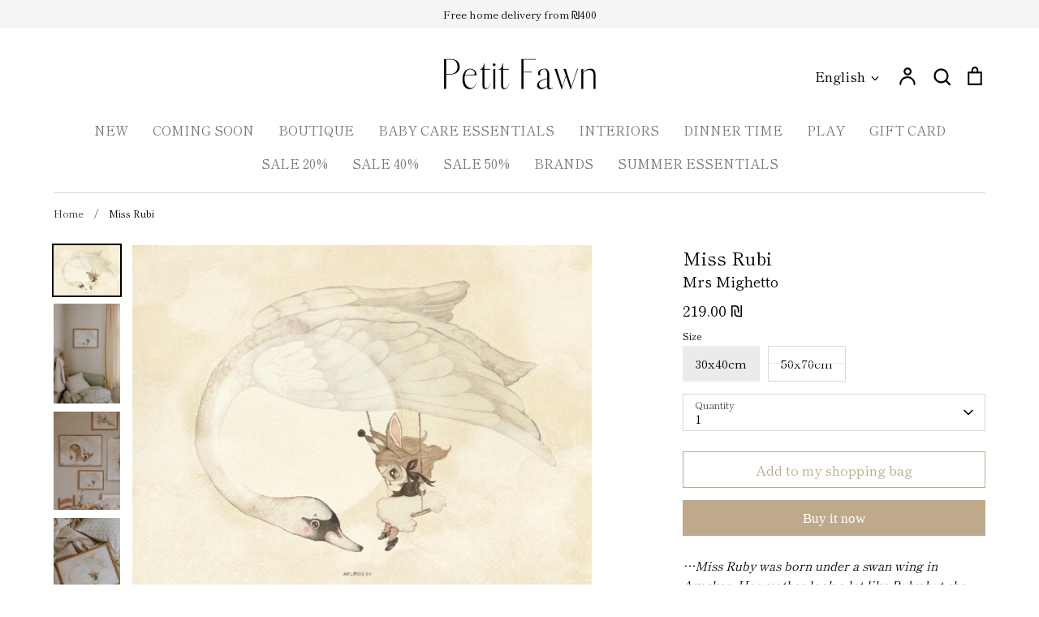

--- FILE ---
content_type: text/html; charset=utf-8
request_url: https://petitfawn.com/products/miss-rubi
body_size: 36450
content:
<!doctype html>
<html class="no-js supports-no-cookies" lang="en">
<head>     
  <!-- Expression 6.4.0 -->
  <meta charset="utf-8" />
<meta name="viewport" content="width=device-width,initial-scale=1.0" />
<meta http-equiv="X-UA-Compatible" content="IE=edge">

<link rel="preconnect" href="https://cdn.shopify.com" crossorigin>
<link rel="preconnect" href="https://fonts.shopify.com" crossorigin>
<link rel="preconnect" href="https://monorail-edge.shopifysvc.com"><link rel="preload" as="font" href="//petitfawn.com/cdn/fonts/shippori_mincho/shipporimincho_n4.84f8b7ceff7f95df65cde9ab1ed190e83a4f5b7e.woff2" type="font/woff2" crossorigin><link rel="preload" as="font" href="//petitfawn.com/cdn/fonts/shippori_mincho/shipporimincho_n7.9e77de8bc0bf1927e80732dc039de3a859c3828f.woff2" type="font/woff2" crossorigin><link rel="preload" as="font" href="//petitfawn.com/cdn/fonts/shippori_mincho/shipporimincho_n4.84f8b7ceff7f95df65cde9ab1ed190e83a4f5b7e.woff2" type="font/woff2" crossorigin><link rel="preload" as="font" href="//petitfawn.com/cdn/fonts/shippori_mincho/shipporimincho_n4.84f8b7ceff7f95df65cde9ab1ed190e83a4f5b7e.woff2" type="font/woff2" crossorigin><link rel="preload" as="font" href="//petitfawn.com/cdn/fonts/shippori_mincho/shipporimincho_n4.84f8b7ceff7f95df65cde9ab1ed190e83a4f5b7e.woff2" type="font/woff2" crossorigin><link rel="preload" href="//petitfawn.com/cdn/shop/t/9/assets/vendor.min.js?v=103310743411896483601655558842" as="script">
<link rel="preload" href="//petitfawn.com/cdn/shop/t/9/assets/theme.js?v=65457692792160595611655558842" as="script"><link rel="canonical" href="https://petitfawn.com/products/miss-rubi" /><link rel="shortcut icon" href="//petitfawn.com/cdn/shop/files/Untitled_design_5.png?v=1614354027" type="image/png" /><meta name="description" content="…Miss Ruby was born under a swan wing in Agaskar. Her mother look a lot like Ruby but she has a body dressed with beautiful feathers. Ruby can switch between both identities. She can turn into a swan at any time, spread her wings and sail away. But at any moment, she turns back to running on graceful feet. Ruby is a trainer and helps others control their transformations between identities.">
<title>Mrs Mighetto, Miss Rubi
    
    
    
      &ndash; Petit Fawn
    
</title>
  <meta name="theme-color" content="#f4ece3">
  <meta name="facebook-domain-verification" content="blann09emhj09koploctdk0em7rpoq" />

  <meta property="og:site_name" content="Petit Fawn">
<meta property="og:url" content="https://petitfawn.com/products/miss-rubi">
<meta property="og:title" content="Mrs Mighetto, Miss Rubi">
<meta property="og:type" content="product">
<meta property="og:description" content="…Miss Ruby was born under a swan wing in Agaskar. Her mother look a lot like Ruby but she has a body dressed with beautiful feathers. Ruby can switch between both identities. She can turn into a swan at any time, spread her wings and sail away. But at any moment, she turns back to running on graceful feet. Ruby is a trainer and helps others control their transformations between identities."><meta property="og:image" content="http://petitfawn.com/cdn/shop/products/2_fc1800eb-499b-43ed-8a9c-fdc4f34dd8fb_1200x1200.png?v=1670843154">
  <meta property="og:image:secure_url" content="https://petitfawn.com/cdn/shop/products/2_fc1800eb-499b-43ed-8a9c-fdc4f34dd8fb_1200x1200.png?v=1670843154">
  <meta property="og:image:width" content="1840">
  <meta property="og:image:height" content="1385"><meta property="og:price:amount" content="219.00">
  <meta property="og:price:currency" content="ILS"><meta name="twitter:card" content="summary_large_image">
<meta name="twitter:title" content="Mrs Mighetto, Miss Rubi">
<meta name="twitter:description" content="…Miss Ruby was born under a swan wing in Agaskar. Her mother look a lot like Ruby but she has a body dressed with beautiful feathers. Ruby can switch between both identities. She can turn into a swan at any time, spread her wings and sail away. But at any moment, she turns back to running on graceful feet. Ruby is a trainer and helps others control their transformations between identities.">

<!-- Google tag (gtag.js) -->
<script async src="https://www.googletagmanager.com/gtag/js?id=AW-460055640"></script>
<script>
  window.dataLayer = window.dataLayer || [];
  function gtag(){dataLayer.push(arguments);}
  gtag('js', new Date());

  gtag('config', 'AW-460055640');
</script>


  <link href="//petitfawn.com/cdn/shop/t/9/assets/styles.css?v=49197705838224964831762237101" rel="stylesheet" type="text/css" media="all" />

  <script>
    document.documentElement.className = document.documentElement.className.replace('no-js', 'js');
    window.theme = window.theme || {};
    window.slate = window.slate || {};

    
    theme.moneyFormatWithCodePreference = "{{amount}} ₪";
    

    theme.moneyFormat = "{{amount}} ₪";
    theme.strings = {
      addToCart: "Add to my shopping bag",
      soldOut: "Sold Out",
      unavailable: "Unavailable",
      addressError: "Error looking up that address",
      addressNoResults: "No results for that address",
      addressQueryLimit: "You have exceeded the Google API usage limit. Consider upgrading to a \u003ca href=\"https:\/\/developers.google.com\/maps\/premium\/usage-limits\"\u003ePremium Plan\u003c\/a\u003e.",
      authError: "There was a problem authenticating your Google Maps API Key.",
      addingToCart: "Adding",
      addedToCart: "Added",
      goToCart: "Go to my shopping bag",
      cart: "Shopping bag",
      cartTermsNotChecked: "You must agree to the terms and conditions before continuing.",
      quantityTooHigh: "You can only have [[ quantity ]] in your shopping bag",
      unitPriceSeparator: " \/ ",
      searchResultsPages: "Pages",
      searchResultsViewAll: "View all results",
      searchResultsNoResults: "Sorry, we couldn\u0026#39;t find any results",
      previous: "Previous",
      next: "Next",
      cart_shipping_calculator_hide_calculator: "Hide shipping calculator",
      cart_shipping_calculator_title: "Get shipping estimates",
      cart_general_hide_note: "Hide instructions for seller",
      cart_general_show_note: "Add instructions for seller",
      inventoryNotice: "[[ quantity ]] in stock",
      imageSlider: "Image slider"
    };
    theme.routes = {
      account_addresses_url: '/account/addresses',
      search_url: '/search',
      cart_url: '/cart',
      cart_add_url: '/cart/add',
      cart_change_url: '/cart/change'
    };
    theme.settings = {
      dynamicQtyOpts: true
    };
  </script><script src="//petitfawn.com/cdn/shop/t/9/assets/vendor.min.js?v=103310743411896483601655558842" defer="defer"></script>
  <script src="//petitfawn.com/cdn/shop/t/9/assets/theme.js?v=65457692792160595611655558842" defer="defer"></script>

  <script>window.performance && window.performance.mark && window.performance.mark('shopify.content_for_header.start');</script><meta name="google-site-verification" content="j0Ayx_9WT0AktF1aW_lhsqm7GyXaX7Jv-aVL5sx1xuw">
<meta id="shopify-digital-wallet" name="shopify-digital-wallet" content="/40263516312/digital_wallets/dialog">
<link rel="alternate" hreflang="x-default" href="https://petitfawn.com/products/miss-rubi">
<link rel="alternate" hreflang="en" href="https://petitfawn.com/products/miss-rubi">
<link rel="alternate" hreflang="he" href="https://petitfawn.com/he/products/miss-rubi">
<link rel="alternate" type="application/json+oembed" href="https://petitfawn.com/products/miss-rubi.oembed">
<script async="async" src="/checkouts/internal/preloads.js?locale=en-IL"></script>
<script id="shopify-features" type="application/json">{"accessToken":"5065b2783cedbc9f5936520e34d64aac","betas":["rich-media-storefront-analytics"],"domain":"petitfawn.com","predictiveSearch":true,"shopId":40263516312,"locale":"en"}</script>
<script>var Shopify = Shopify || {};
Shopify.shop = "petit-fawn.myshopify.com";
Shopify.locale = "en";
Shopify.currency = {"active":"ILS","rate":"1.0"};
Shopify.country = "IL";
Shopify.theme = {"name":"Expression v2","id":133533204738,"schema_name":"Expression","schema_version":"6.4.0","theme_store_id":230,"role":"main"};
Shopify.theme.handle = "null";
Shopify.theme.style = {"id":null,"handle":null};
Shopify.cdnHost = "petitfawn.com/cdn";
Shopify.routes = Shopify.routes || {};
Shopify.routes.root = "/";</script>
<script type="module">!function(o){(o.Shopify=o.Shopify||{}).modules=!0}(window);</script>
<script>!function(o){function n(){var o=[];function n(){o.push(Array.prototype.slice.apply(arguments))}return n.q=o,n}var t=o.Shopify=o.Shopify||{};t.loadFeatures=n(),t.autoloadFeatures=n()}(window);</script>
<script id="shop-js-analytics" type="application/json">{"pageType":"product"}</script>
<script defer="defer" async type="module" src="//petitfawn.com/cdn/shopifycloud/shop-js/modules/v2/client.init-shop-cart-sync_C5BV16lS.en.esm.js"></script>
<script defer="defer" async type="module" src="//petitfawn.com/cdn/shopifycloud/shop-js/modules/v2/chunk.common_CygWptCX.esm.js"></script>
<script type="module">
  await import("//petitfawn.com/cdn/shopifycloud/shop-js/modules/v2/client.init-shop-cart-sync_C5BV16lS.en.esm.js");
await import("//petitfawn.com/cdn/shopifycloud/shop-js/modules/v2/chunk.common_CygWptCX.esm.js");

  window.Shopify.SignInWithShop?.initShopCartSync?.({"fedCMEnabled":true,"windoidEnabled":true});

</script>
<script>(function() {
  var isLoaded = false;
  function asyncLoad() {
    if (isLoaded) return;
    isLoaded = true;
    var urls = ["https:\/\/cdn.shopify.com\/s\/files\/1\/0184\/4255\/1360\/files\/haloroar-legal.min.js?v=1649374317\u0026shop=petit-fawn.myshopify.com","https:\/\/cdn.nfcube.com\/instafeed-02279e1216e410460740f6d1e2401dfe.js?shop=petit-fawn.myshopify.com","https:\/\/shopify.onetreeplanted.app\/script.js?shop=petit-fawn.myshopify.com"];
    for (var i = 0; i < urls.length; i++) {
      var s = document.createElement('script');
      s.type = 'text/javascript';
      s.async = true;
      s.src = urls[i];
      var x = document.getElementsByTagName('script')[0];
      x.parentNode.insertBefore(s, x);
    }
  };
  if(window.attachEvent) {
    window.attachEvent('onload', asyncLoad);
  } else {
    window.addEventListener('load', asyncLoad, false);
  }
})();</script>
<script id="__st">var __st={"a":40263516312,"offset":7200,"reqid":"8c1c47f5-474e-426b-97d5-c656a77b35f8-1768619655","pageurl":"petitfawn.com\/products\/miss-rubi","u":"9d666800f100","p":"product","rtyp":"product","rid":7697081762050};</script>
<script>window.ShopifyPaypalV4VisibilityTracking = true;</script>
<script id="captcha-bootstrap">!function(){'use strict';const t='contact',e='account',n='new_comment',o=[[t,t],['blogs',n],['comments',n],[t,'customer']],c=[[e,'customer_login'],[e,'guest_login'],[e,'recover_customer_password'],[e,'create_customer']],r=t=>t.map((([t,e])=>`form[action*='/${t}']:not([data-nocaptcha='true']) input[name='form_type'][value='${e}']`)).join(','),a=t=>()=>t?[...document.querySelectorAll(t)].map((t=>t.form)):[];function s(){const t=[...o],e=r(t);return a(e)}const i='password',u='form_key',d=['recaptcha-v3-token','g-recaptcha-response','h-captcha-response',i],f=()=>{try{return window.sessionStorage}catch{return}},m='__shopify_v',_=t=>t.elements[u];function p(t,e,n=!1){try{const o=window.sessionStorage,c=JSON.parse(o.getItem(e)),{data:r}=function(t){const{data:e,action:n}=t;return t[m]||n?{data:e,action:n}:{data:t,action:n}}(c);for(const[e,n]of Object.entries(r))t.elements[e]&&(t.elements[e].value=n);n&&o.removeItem(e)}catch(o){console.error('form repopulation failed',{error:o})}}const l='form_type',E='cptcha';function T(t){t.dataset[E]=!0}const w=window,h=w.document,L='Shopify',v='ce_forms',y='captcha';let A=!1;((t,e)=>{const n=(g='f06e6c50-85a8-45c8-87d0-21a2b65856fe',I='https://cdn.shopify.com/shopifycloud/storefront-forms-hcaptcha/ce_storefront_forms_captcha_hcaptcha.v1.5.2.iife.js',D={infoText:'Protected by hCaptcha',privacyText:'Privacy',termsText:'Terms'},(t,e,n)=>{const o=w[L][v],c=o.bindForm;if(c)return c(t,g,e,D).then(n);var r;o.q.push([[t,g,e,D],n]),r=I,A||(h.body.append(Object.assign(h.createElement('script'),{id:'captcha-provider',async:!0,src:r})),A=!0)});var g,I,D;w[L]=w[L]||{},w[L][v]=w[L][v]||{},w[L][v].q=[],w[L][y]=w[L][y]||{},w[L][y].protect=function(t,e){n(t,void 0,e),T(t)},Object.freeze(w[L][y]),function(t,e,n,w,h,L){const[v,y,A,g]=function(t,e,n){const i=e?o:[],u=t?c:[],d=[...i,...u],f=r(d),m=r(i),_=r(d.filter((([t,e])=>n.includes(e))));return[a(f),a(m),a(_),s()]}(w,h,L),I=t=>{const e=t.target;return e instanceof HTMLFormElement?e:e&&e.form},D=t=>v().includes(t);t.addEventListener('submit',(t=>{const e=I(t);if(!e)return;const n=D(e)&&!e.dataset.hcaptchaBound&&!e.dataset.recaptchaBound,o=_(e),c=g().includes(e)&&(!o||!o.value);(n||c)&&t.preventDefault(),c&&!n&&(function(t){try{if(!f())return;!function(t){const e=f();if(!e)return;const n=_(t);if(!n)return;const o=n.value;o&&e.removeItem(o)}(t);const e=Array.from(Array(32),(()=>Math.random().toString(36)[2])).join('');!function(t,e){_(t)||t.append(Object.assign(document.createElement('input'),{type:'hidden',name:u})),t.elements[u].value=e}(t,e),function(t,e){const n=f();if(!n)return;const o=[...t.querySelectorAll(`input[type='${i}']`)].map((({name:t})=>t)),c=[...d,...o],r={};for(const[a,s]of new FormData(t).entries())c.includes(a)||(r[a]=s);n.setItem(e,JSON.stringify({[m]:1,action:t.action,data:r}))}(t,e)}catch(e){console.error('failed to persist form',e)}}(e),e.submit())}));const S=(t,e)=>{t&&!t.dataset[E]&&(n(t,e.some((e=>e===t))),T(t))};for(const o of['focusin','change'])t.addEventListener(o,(t=>{const e=I(t);D(e)&&S(e,y())}));const B=e.get('form_key'),M=e.get(l),P=B&&M;t.addEventListener('DOMContentLoaded',(()=>{const t=y();if(P)for(const e of t)e.elements[l].value===M&&p(e,B);[...new Set([...A(),...v().filter((t=>'true'===t.dataset.shopifyCaptcha))])].forEach((e=>S(e,t)))}))}(h,new URLSearchParams(w.location.search),n,t,e,['guest_login'])})(!0,!0)}();</script>
<script integrity="sha256-4kQ18oKyAcykRKYeNunJcIwy7WH5gtpwJnB7kiuLZ1E=" data-source-attribution="shopify.loadfeatures" defer="defer" src="//petitfawn.com/cdn/shopifycloud/storefront/assets/storefront/load_feature-a0a9edcb.js" crossorigin="anonymous"></script>
<script data-source-attribution="shopify.dynamic_checkout.dynamic.init">var Shopify=Shopify||{};Shopify.PaymentButton=Shopify.PaymentButton||{isStorefrontPortableWallets:!0,init:function(){window.Shopify.PaymentButton.init=function(){};var t=document.createElement("script");t.src="https://petitfawn.com/cdn/shopifycloud/portable-wallets/latest/portable-wallets.en.js",t.type="module",document.head.appendChild(t)}};
</script>
<script data-source-attribution="shopify.dynamic_checkout.buyer_consent">
  function portableWalletsHideBuyerConsent(e){var t=document.getElementById("shopify-buyer-consent"),n=document.getElementById("shopify-subscription-policy-button");t&&n&&(t.classList.add("hidden"),t.setAttribute("aria-hidden","true"),n.removeEventListener("click",e))}function portableWalletsShowBuyerConsent(e){var t=document.getElementById("shopify-buyer-consent"),n=document.getElementById("shopify-subscription-policy-button");t&&n&&(t.classList.remove("hidden"),t.removeAttribute("aria-hidden"),n.addEventListener("click",e))}window.Shopify?.PaymentButton&&(window.Shopify.PaymentButton.hideBuyerConsent=portableWalletsHideBuyerConsent,window.Shopify.PaymentButton.showBuyerConsent=portableWalletsShowBuyerConsent);
</script>
<script>
  function portableWalletsCleanup(e){e&&e.src&&console.error("Failed to load portable wallets script "+e.src);var t=document.querySelectorAll("shopify-accelerated-checkout .shopify-payment-button__skeleton, shopify-accelerated-checkout-cart .wallet-cart-button__skeleton"),e=document.getElementById("shopify-buyer-consent");for(let e=0;e<t.length;e++)t[e].remove();e&&e.remove()}function portableWalletsNotLoadedAsModule(e){e instanceof ErrorEvent&&"string"==typeof e.message&&e.message.includes("import.meta")&&"string"==typeof e.filename&&e.filename.includes("portable-wallets")&&(window.removeEventListener("error",portableWalletsNotLoadedAsModule),window.Shopify.PaymentButton.failedToLoad=e,"loading"===document.readyState?document.addEventListener("DOMContentLoaded",window.Shopify.PaymentButton.init):window.Shopify.PaymentButton.init())}window.addEventListener("error",portableWalletsNotLoadedAsModule);
</script>

<script type="module" src="https://petitfawn.com/cdn/shopifycloud/portable-wallets/latest/portable-wallets.en.js" onError="portableWalletsCleanup(this)" crossorigin="anonymous"></script>
<script nomodule>
  document.addEventListener("DOMContentLoaded", portableWalletsCleanup);
</script>

<link id="shopify-accelerated-checkout-styles" rel="stylesheet" media="screen" href="https://petitfawn.com/cdn/shopifycloud/portable-wallets/latest/accelerated-checkout-backwards-compat.css" crossorigin="anonymous">
<style id="shopify-accelerated-checkout-cart">
        #shopify-buyer-consent {
  margin-top: 1em;
  display: inline-block;
  width: 100%;
}

#shopify-buyer-consent.hidden {
  display: none;
}

#shopify-subscription-policy-button {
  background: none;
  border: none;
  padding: 0;
  text-decoration: underline;
  font-size: inherit;
  cursor: pointer;
}

#shopify-subscription-policy-button::before {
  box-shadow: none;
}

      </style>
<script id="sections-script" data-sections="product-recommendations" defer="defer" src="//petitfawn.com/cdn/shop/t/9/compiled_assets/scripts.js?3884"></script>
<script>window.performance && window.performance.mark && window.performance.mark('shopify.content_for_header.end');</script>
<link rel="stylesheet" href="https://cdn.shopify.com/s/files/1/0184/4255/1360/files/legal.v5.scss.css?v=1654848652" media="print" onload="this.media='all'">
  <script>
    (function() {
      const metafields = {
        "shop": "petit-fawn.myshopify.com",
        "settings": {"enabled":"1","only1":"true","param":{"message":"I have read and agreed with the {link}","error_message":"Please agree to the terms and conditions before making a purchase.","error_display":"dialog","greeting":{"enabled":"0","message":"Please agree to the T\u0026C before purchasing!","delay":"1"},"link_order":["link"],"links":{"link":{"label":"terms and conditions","target":"_blank","url":"#https:\/\/petitfawn.com\/he\/pages\/terms-of-service","policy":"terms-of-service"}},"force_enabled":"0","optional":"0","optional_message_enabled":"0","optional_message_value":"Thank you! The page will be moved to the checkout page.","optional_checkbox_hidden":"0","time_enabled":"1","time_label":"Agreed to the Terms and Conditions on","checkbox":"3"},"popup":{"title":"Terms and Conditions","width":"600","button":"Process to Checkout","icon_color":"#197bbd"},"style":{"checkbox":{"size":"20","color":"#b5986e"},"message":{"font":"inherit","size":"14","customized":{"enabled":"1","color":"#000000","accent":"#b5986e","error":"#de3618"},"align":"inherit","padding":{"top":"0","right":"0","bottom":"0","left":"0"}}},"installer":[]},
        "moneyFormat": "{{amount}} ₪"
      };
      !function(){"use strict";void 0===Element.prototype.getEventListeners&&(Element.prototype.__addEventListener=Element.prototype.addEventListener,Element.prototype.__removeEventListener=Element.prototype.removeEventListener,Element.prototype.addEventListener=function(e,t,n=!1){this.__addEventListener(e,t,n),this.eventListenerList||(this.eventListenerList={}),this.eventListenerList[e]||(this.eventListenerList[e]=[]),this.eventListenerList[e].push({type:e,listener:t,useCapture:n})},Element.prototype.removeEventListener=function(e,t,n=!1){this.__removeEventListener(e,t,n),this.eventListenerList||(this.eventListenerList={}),this.eventListenerList[e]||(this.eventListenerList[e]=[]);for(let o=0;o<this.eventListenerList[e].length;o++)if(this.eventListenerList[e][o].listener===t&&this.eventListenerList[e][o].useCapture===n){this.eventListenerList[e].splice(o,1);break}0==this.eventListenerList[e].length&&delete this.eventListenerList[e]},Element.prototype.getEventListeners=function(e){return this.eventListenerList||(this.eventListenerList={}),void 0===e?this.eventListenerList:this.eventListenerList[e]})}(),window.roarJs=window.roarJs||{},roarJs.Legal=function(){const e={id:"legal",shop:null,settings:{},jQuery:null,fonts:[],editor:{enabled:!1,selector:"#theme-editor__checkbox"},installer:{enabled:!1},pointer:{},selectors:{checkout:'[name="checkout"], [name="goto_pp"], [name="goto_gc"], [href*="/checkout"], .rale-button--checkout',dynamic:'[data-shopify="payment-button"], [data-shopify="dynamic-checkout-cart"]',form:'form[action="/checkout"]',update:'[name="update"]',widget:".rale-widget",checkbox:'.rale-widget .rale-checkbox input[type="checkbox"]',nopopup:".rale-nopopup",policy:".rale-policy",error:".rale-widget .rale-error",greeting:".rale-widget .rale-greeting",modal:"rale-modal",modal_close:"rale-modal-close"},classes:{hidden:"rale-dynamic--hidden",invisible:"rale-checkout--invisible"},cssUrl:"https://cdn.shopify.com/s/files/1/0184/4255/1360/files/legal.v5.scss.css?v=1654848652",installerUrl:"https://cdn.shopify.com/s/files/1/0184/4255/1360/files/legal-installer.min.js?v=1656068354"};function t(e,t){for(let t=0;t<document.styleSheets.length;t++)if(document.styleSheets[t].href==e)return!1;const n=document.getElementsByTagName("head")[0],o=document.createElement("link");o.type="text/css",o.rel="stylesheet",o.readyState?o.onreadystatechange=function(){"loaded"!=o.readyState&&"complete"!=o.readyState||(o.onreadystatechange=null,t&&t())}:o.onload=function(){t&&t()},o.href=e,n.appendChild(o)}function n(){e.settings.enabled="1"}function o(){return"undefined"==typeof roarJsAdmin?(e.shop||(e.shop=metafields.shop,e.settings=metafields.settings),!0):(e.editor.enabled=!0,e.shop=roarJsAdmin.Config.shop,e.settings=roarJsAdmin.Config.settings,n(),!0)}function s(e,t){!function(e,t){const n=XMLHttpRequest.prototype.open;XMLHttpRequest.prototype.open=function(o,s){this.addEventListener("load",(function(){!e.some((function(e){return s.indexOf(e)>-1}))||""!==this.responseType&&"text"!==this.responseType||t(this.responseText)})),n.apply(this,arguments)}}(e,t),function(e,t){"undefined"!=typeof jQuery&&jQuery(document).ajaxSuccess((function(n,o,s){const i=s.url;e.some((function(e){return i.indexOf(e)>-1}))&&t(o.responseText)}))}(e,t),function(e,t){const n=window.fetch;window.fetch=function(){const e=n.apply(this,arguments);return e.then((function(e){const t=new CustomEvent("raleFetchEnd",{view:document,bubbles:!0,cancelable:!1,detail:{response:e.clone()}});document.dispatchEvent(t)})),e},document.addEventListener("raleFetchEnd",(function(n){const o=n.detail.response;if(200!==o.status)return;const s=o.url;e.some((function(e){return s.indexOf(e)>-1}))&&t(o.json())}))}(e,t)}function i(){const{selectors:t}=e;let n=!1;return document.querySelectorAll(t.checkbox).forEach((e=>{(function(e){const t=e.getBoundingClientRect(),n=window.innerWidth||document.documentElement.clientWidth,o=window.innerHeight||document.documentElement.clientHeight,s=function(e,t){return document.elementFromPoint(e,t)};return!(t.right<0||t.bottom<0||t.left>n||t.top>o)&&(e.contains(s(t.left,t.top))||e.contains(s(t.right,t.top))||e.contains(s(t.right,t.bottom))||e.contains(s(t.left,t.bottom))||e.parentNode.contains(s(t.left,t.top))||e.parentNode.contains(s(t.right,t.top))||e.parentNode.contains(s(t.right,t.bottom))||e.parentNode.contains(s(t.left,t.bottom)))})(e)&&(n=!0)})),n}function l(t){const{selectors:n}=e;let o=!1;if(s="/cart",window.location.href.indexOf(s)>-1){const e=t.closest("form");e&&e.querySelector(n.widget)&&(o=!0)}var s;return o}function r(t,n){const{classes:o,pointer:s}=e;if(n=n||window.event,void 0!==window.pageXOffset?(s.pageX=n.pageX-window.pageXOffset,s.pageY=n.pageY-window.pageYOffset):(s.pageX=n.pageX-document.documentElement.scrollLeft,s.pageY=n.pageY-document.documentElement.scrollTop),isNaN(s.pageX)||isNaN(s.pageY))s.target=t;else{const e=t.classList.contains(o.hidden);e&&t.classList.remove(o.hidden);const n=document.elementFromPoint(s.pageX,s.pageY);n&&(s.target=n),e&&t.classList.add(o.hidden)}}function a(t){const{id:n,classes:o,title:s,body:i,styles:l}=t;let r=document.getElementById(n);if(null!=r&&r.remove(),r=document.createElement("div"),r.id=n,r.classList="rale-modal",r.innerHTML=`<div class="rale-modal-inner">\n<div class="rale-modal-header"><div class="rale-modal-title">${s}</div><div class="rale-modal-close"><svg viewBox="0 0 20 20"><path d="M11.414 10l6.293-6.293a.999.999 0 1 0-1.414-1.414L10 8.586 3.707 2.293a.999.999 0 1 0-1.414 1.414L8.586 10l-6.293 6.293a.999.999 0 1 0 1.414 1.414L10 11.414l6.293 6.293a.997.997 0 0 0 1.414 0 .999.999 0 0 0 0-1.414L11.414 10z" fill-rule="evenodd"></path></svg></div></div>\n<div class="rale-modal-bodyWrapper"><div class="rale-modal-body" data-scrollable>${i}</div></div>\n</div><div class="rale-modal-overlay"></div>`,o&&o.length>0&&r.classList.add(o),l&&Object.keys(l).length>0)for(const[e,t]of Object.entries(l))r.style.setProperty(e,t);return w(r),document.body.classList.add("rale-modal--opened"),document.body.appendChild(r),function(t){t.querySelectorAll(".rale-modal-close, .rale-modal-overlay").forEach((e=>{e.addEventListener("click",(e=>{c(e.currentTarget.closest(".rale-modal").getAttribute("id"))}))})),document.querySelectorAll(".rale-modal-button").forEach((t=>{t.addEventListener("click",(t=>{const n=t.currentTarget.closest(".rale-modal");n.classList.add("rale-modal--checked"),setTimeout((function(){const{pointer:{target:t}}=e;if(t)if("FORM"==t.tagName)t.submit();else try{t.click()}catch(e){const n=t.closest('[role="button"]');n&&n.click()}}),500),setTimeout((function(){c(n.getAttribute("id")),m()}),1e3)}))}))}(r),r}function c(e){const t=document.getElementById(e);if(null!=t&&t.remove(),0===document.querySelectorAll(".rale-modal").length){document.querySelector("body").classList.remove("rale-modal--opened")}}function d(t){const{selectors:n}=e;return!!t.closest(n.nopopup)}function u(t){const{classes:n,pointer:{target:o}}=e;let s=!0;if(t.classList.contains(n.hidden)&&(s=!1,o)){const e=o.getEventListeners("click"),t=o.closest("[class*=shopify-payment-button__]");(void 0!==e||t)&&(s=!0)}return s}function p(){const{settings:{param:t,popup:n,style:o}}=e,s=b();s.querySelector('input[type="checkbox"]').removeAttribute("checked");const i=s.querySelector(".rale-greeting");null!==i&&(i.classList.remove("rale-greeting--bottom"),i.classList.add("rale-greeting--top"));const l=n.title.length>0?n.title:"Terms and Conditions";let r=`<svg xmlns="http://www.w3.org/2000/svg" viewBox="0 0 37 37" class="rale-checkmark"><path class="rale-checkmark--circle" d="M30.5,6.5L30.5,6.5c6.6,6.6,6.6,17.4,0,24l0,0c-6.6,6.6-17.4,6.6-24,0l0,0c-6.6-6.6-6.6-17.4,0-24l0,0C13.1-0.2,23.9-0.2,30.5,6.5z"></path><polyline class="rale-checkmark--check" points="11.6,20 15.9,24.2 26.4,13.8"></polyline><polyline class="rale-checkmark--checked" points="11.6,20 15.9,24.2 26.4,13.8"></polyline></svg>${s.outerHTML}`;void 0!==t.force_enabled&&"1"===t.force_enabled?r+=`<div class="rale-modal-buttonWrapper"><div class="rale-modal-button">${n.button.length>0?n.button:"Process to Checkout"}</div></div>`:r+=`<div class="rale-error">${t.error_message}</div>`;let a="",c={"--rale-size":`${o.message.size}px`,"--rale-popup-width":`${n.width}px`,"--rale-popup-icolor":n.icon_color},d="inherit";if("inherit"!==o.message.font){d=o.message.font.split(":")[0].replace(/\+/g," ")}return c["--rale-font"]=d,"1"===o.message.customized.enabled&&(a="rale-customized",c["--rale-color"]=o.message.customized.color,c["--rale-error"]=o.message.customized.error),{id:"rale-modal",classes:a,styles:c,title:l,body:r}}function m(){document.dispatchEvent(new CustomEvent("rale.shopifyCheckout"))}function h(t){const{selectors:n,settings:{param:o}}=e,s=t.currentTarget;if(function(t){const{settings:{param:n}}=e,o=t.closest("form");if(o&&0===o.querySelectorAll(".rale-time").length&&"0"!==n.time_enabled){const e=n.time_label.length>0?n.time_label:"Agreed to the Terms and Conditions on",t=document.createElement("input");t.type="hidden",t.name=`attributes[${e}]`,t.value=new Date,o.appendChild(t)}}(s),void 0!==o.force_enabled&&"1"===o.force_enabled){if(i()||l(s))m();else{if(r(s,t),!u(s))return!1;k(a(p())),t.preventDefault(),t.stopPropagation()}return!1}if(d(s))return m(),!1;if(function(){const{settings:{param:t}}=e;return(void 0===t.force_enabled||"1"!==t.force_enabled)&&void 0!==t.optional&&"1"===t.optional}())return o.optional_message_enabled&&"1"===o.optional_message_enabled&&o.optional_message_value.length>0&&alert(o.optional_message_value),m(),!1;if(r(s,t),i()||l(s))C()?(document.querySelectorAll(n.greeting).forEach((e=>{e.remove()})),m()):("dialog"===o.error_display?alert(o.error_message):(document.querySelectorAll(n.error).forEach((e=>{e.remove()})),document.querySelectorAll(n.widget).forEach((e=>{const t=document.createElement("div");t.classList="rale-error",t.innerHTML=o.error_message,"after"===o.error_display?e.appendChild(t):e.insertBefore(t,e.firstChild)}))),t.preventDefault(),t.stopPropagation());else{if(C())return!1;if(!u(s))return!1;k(a(p())),t.preventDefault(),t.stopPropagation()}}function g(){const{settings:t}=e;if("1"!==t.enabled)return!1;setTimeout((function(){!function(){const{classes:t,selectors:n}=e;document.querySelectorAll(n.checkout).forEach((e=>{C()||d(e)?e.classList.remove(t.invisible):e.classList.add(t.invisible)}))}(),function(){const{classes:t,selectors:n}=e;document.querySelectorAll(n.dynamic).forEach((e=>{"dynamic-checkout-cart"===e.dataset.shopify&&C()||d(e)?e.classList.remove(t.hidden):e.classList.add(t.hidden)}))}()}),100)}function f(){const{selectors:t,settings:n}=e;if("1"!==n.enabled)return!1;document.querySelectorAll(`${t.checkout}, ${t.dynamic}`).forEach((e=>{e.removeEventListener("click",h),e.addEventListener("click",h)})),document.querySelectorAll(t.form).forEach((e=>{e.removeEventListener("submit",h),e.addEventListener("submit",h)}))}function v(e){return("."+e.trim().replace(/ /g,".")).replace(/\.\.+/g,".")}function y(e){for(var t=[];e.parentNode;){var n=e.getAttribute("id"),o=e.tagName;if(n&&"BODY"!==o){t.unshift("#"+n);break}if(e===e.ownerDocument.documentElement||"BODY"===o)t.unshift(e.tagName);else{for(var s=1,i=e;i.previousElementSibling;i=i.previousElementSibling,s++);var l=e.className?v(e.className):"";l?t.unshift(""+e.tagName+l):t.unshift(""+e.tagName)}e=e.parentNode}return t.join(" ")}function b(n){const{fonts:o,settings:{param:s,style:i}}=e,l=`rale-${Date.now()+Math.random()}`,r=document.createElement("div");r.classList="rale-widget";let a="inherit";if("inherit"!==i.message.font){const e=i.message.font.split(":")[0];a=e.replace(/\+/g," "),o.includes(e)||(o.push(e),t("//fonts.googleapis.com/css?family="+i.message.font))}r.style.setProperty("--rale-font",a),r.style.setProperty("--rale-size",`${i.message.size}px`),r.style.setProperty("--rale-align",i.message.align),r.style.setProperty("--rale-padding",`${i.message.padding.top||0}px ${i.message.padding.right||0}px ${i.message.padding.bottom||0}px ${i.message.padding.left||0}px`),"1"===i.message.customized.enabled&&(r.classList.add("rale-customized"),r.style.setProperty("--rale-color",i.message.customized.color),r.style.setProperty("--rale-accent",i.message.customized.accent),r.style.setProperty("--rale-error",i.message.customized.error));let c="";if("0"!==s.time_enabled){c=`<input class="rale-time" type="hidden" name="attributes[${s.time_label.length>0?s.time_label:"Agreed to the Terms and Conditions on"}]" value="${new Date}" />`}"1"===s.optional&&s.optional_message_enabled&&"1"===s.optional_message_enabled&&"1"===s.optional_checkbox_hidden&&r.classList.add("rale-widget--hidden");let d="";return!0===n&&(d='<div class="ralei-remove"></div>'),r.innerHTML=`<div class="rale-container">${function(t){const{settings:{param:n,style:o}}=e;if(void 0!==n.force_enabled&&"1"===n.force_enabled)return`<span class="rale-checkbox rale-visually-hidden"><input type="checkbox" id="${t}" checked="checked"/></span>`;{let e=`--rale-size:${o.checkbox.size}px;`,s="",i="",l="";if("0"!==n.checkbox&&(e+=`--rale-background:${o.checkbox.color};`,s=`<span class="rale-box">${function(e){let t="";switch(e){case"1":t='<svg xmlns="http://www.w3.org/2000/svg" viewBox="0 0 21 21" class="rale-icon"><polyline points="5 10.75 8.5 14.25 16 6"></polyline></svg>';break;case"2":t='<svg xmlns="http://www.w3.org/2000/svg" viewBox="0 0 21 21" class="rale-icon"><path d="M5,10.75 L8.5,14.25 L19.4,2.3 C18.8333333,1.43333333 18.0333333,1 17,1 L4,1 C2.35,1 1,2.35 1,4 L1,17 C1,18.65 2.35,20 4,20 L17,20 C18.65,20 20,18.65 20,17 L20,7.99769186"></path></svg>';break;case"3":t='<svg xmlns="http://www.w3.org/2000/svg" viewBox="0 0 12 9" class="rale-icon"><polyline points="1 5 4 8 11 1"></polyline></svg>';break;case"4":t='<svg xmlns="http://www.w3.org/2000/svg" viewBox="0 0 44 44" class="rale-icon"><path d="M14,24 L21,31 L39.7428882,11.5937758 C35.2809627,6.53125861 30.0333333,4 24,4 C12.95,4 4,12.95 4,24 C4,35.05 12.95,44 24,44 C35.05,44 44,35.05 44,24 C44,19.3 42.5809627,15.1645919 39.7428882,11.5937758" transform="translate(-2.000000, -2.000000)"></path></svg>';break;case"5":t='<svg xmlns="http://www.w3.org/2000/svg" viewBox="0 0 512 512" class="rale-icon"><path d="M256 8C119 8 8 119 8 256s111 248 248 248 248-111 248-248S393 8 256 8z"></path></svg>'}return t}(n.checkbox)}</span>`),void 0!==n.greeting&&"1"===n.greeting.enabled&&n.greeting.message.length>0){let e=parseInt(n.greeting.delay);e=e>0?e:0,l=`<i class="rale-greeting rale-greeting--bottom${0==e?" rale-greeting--init":""}"><svg xmlns="http://www.w3.org/2000/svg" viewBox="0 0 20 20"><path fill-rule="evenodd" d="M10 20c5.514 0 10-4.486 10-10S15.514 0 10 0 0 4.486 0 10s4.486 10 10 10zm1-6a1 1 0 11-2 0v-4a1 1 0 112 0v4zm-1-9a1 1 0 100 2 1 1 0 000-2z"/></svg>${n.greeting.message}</i>`}return`<span class="rale-checkbox rale-checkbox--${n.checkbox}" style="${e}"><input type="checkbox" id="${t}" ${i}/>${s}${l}</span>`}}(l)+function(t){const{shop:n,editor:o,settings:{param:s}}=e,{message:i,links:l,link_order:r}=s;let a=i;return r&&r.forEach((function(e){const t=l[e];if(t){const{label:s,url:i,target:l,policy:r}=t,c=new RegExp(`{${e}}`,"g");if("popup"===l){let e=`/policies/${r}`;if(o.enabled&&(e=`https://${n}${e}`),s.length>0){let t=`<a href="${e}" target="_blank" class="rale-link rale-policy" data-policy="${r}">${s}</a>`;a=a.replace(c,t)}}else if(s.length>0){let e=s;i.length>0&&(e=`<a href="${i}" target="${l}" class="rale-link">${s}</a>`),a=a.replace(c,e)}}})),`<label for="${t}" class="rale-message">${a}</label>`}(l)+d}</div>${c}`,r}function w(t){const{settings:{param:n}}=e,o=t.querySelector(".rale-greeting");if(null!==o){let e=parseInt(n.greeting.delay);e=e>0?e:0,setTimeout((function(){o.classList.add("rale-greeting--open")}),1e3*e)}}function L(t,n,o=!1){const{selectors:s}=e,i=b(o);function l(e,t){const n=document.querySelector(e);if(null===n||n.parentNode.querySelector(s.widget)&&"append"!==t)return!1;switch(t){case"before":n.parentNode.insertBefore(i,n);break;case"after":n.parentNode.insertBefore(i,n.nextSibling);break;default:n.innerHTML="",n.appendChild(i)}w(i);const o=new CustomEvent("rale.widgetCreated",{detail:{selector:n}});return document.dispatchEvent(o),$(),k(i),!0}l(t,n)||setTimeout((function(){l(t,n)||setTimeout((function(){l(t,n)}),1e3)}),1e3)}function k(t){const{selectors:n}=e;t.querySelectorAll(n.checkbox).forEach((t=>{t.addEventListener("change",(t=>{const o=t.currentTarget,s=o.checked;if(document.querySelectorAll(n.checkbox).forEach((e=>{e.checked=s})),document.querySelectorAll(n.error).forEach((e=>{e.remove()})),document.querySelectorAll(n.greeting).forEach((e=>{e.classList.add("rale-greeting--close"),setTimeout((function(){e.remove()}),300)})),$(),g(),s&&o.closest(".rale-modal")){const t=o.closest(".rale-modal");t.classList.add("rale-modal--checked"),setTimeout((function(){const{pointer:{target:t}}=e;if(t)if("FORM"==t.tagName)t.submit();else{const e=t.closest('[role="button"]');if(e)e.click();else{const e=t.querySelector("button");e?e.click():t.click()}}}),500),setTimeout((function(){c(t.getAttribute("id")),m()}),1e3)}}))})),t.querySelectorAll(n.policy).forEach((t=>{t.addEventListener("click",(t=>{t.preventDefault();const{editor:n}=e,o=t.currentTarget,s=o.dataset.policy;a({id:"rale-modal--skeleton",classes:"rale-modal--skeleton",title:'<div class="rale-skeleton-display"></div>',body:'<svg viewBox="0 0 37 37" xmlns="http://www.w3.org/2000/svg" class="rale-spinner"><path d="M30.5,6.5L30.5,6.5c6.6,6.6,6.6,17.4,0,24l0,0c-6.6,6.6-17.4,6.6-24,0l0,0c-6.6-6.6-6.6-17.4,0-24l0,0C13.1-0.2,23.9-0.2,30.5,6.5z"></path></svg><div class="rale-skeleton-display"></div><div class="rale-skeleton-container"><div class="rale-skeleton-text"></div><div class="rale-skeleton-text"></div><div class="rale-skeleton-text"></div></div>'});let i=o.getAttribute("href");n.enabled&&(i=`${roarJsAdmin.Config.appUrl}/policies/${s}`),fetch(i).then((e=>e.text())).then((e=>{const t=(new DOMParser).parseFromString(e,"text/html");c("rale-modal--skeleton");let n="",o="";if(t.querySelector(".shopify-policy__body"))n=t.querySelector(".shopify-policy__title").textContent,o=t.querySelector(".shopify-policy__body").innerHTML;else{n={"refund-policy":"Refund policy","privacy-policy":"Privacy policy","terms-of-service":"Terms of service","shipping-policy":"Shipping policy"}[s],o='<div class="Polaris-TextContainer">\n            <p>Unfortunately, your store policy has not been added yet!</p>\n            <div class="Polaris-TextContainer Polaris-TextContainer--spacingTight">\n    <h2 class="Polaris-DisplayText Polaris-DisplayText--sizeSmall">Add or generate store policies</h2>\n    <ol class="Polaris-List Polaris-List--typeNumber">\n    <li class="Polaris-List__Item"><p>From your Shopify admin, go to <strong>Settings</strong> &gt; <strong>Legal</strong>.</p></li>\n    <li class="Polaris-List__Item">\n    <p>Enter your store policies, or click <strong>Create from template</strong> to enter the default template. Use the <a href="/manual/productivity-tools/rich-text-editor">rich text editor</a> to add style and formatting to your policies, and to add links and images.</p>\n    <figure><img src="https://cdn.shopify.com/shopifycloud/help/assets/manual/settings/checkout-and-payment/refund-policy-1f6faf09f810ad9b9a4f4c0f2e5f2ec36e2bc3897c857e9a76e9700c8fa7cdbf.png" alt="The rich text editor consists of a multi-line text box with buttons above it for formatting the text, and for adding links and images." width="1024" height="594"></figure>\n    </li>\n    <li class="Polaris-List__Item"><p>Review your policies and make any changes.</p></li>\n    <li class="Polaris-List__Item"><p>Click <strong>Save</strong> to add your policies.</p></li>\n    </ol>\n    </div>\n            </div>'}a({id:"rale-modal--policy",classes:"rale-modal--policy",title:n,body:o})})).catch((()=>{n.enabled?setTimeout((function(){c("rale-modal--skeleton"),a({id:"rale-modal--policy",classes:"rale-modal--policy",title:"That's all!",body:'<div class="Polaris-TextContainer">\n                <p>In your real store, customers should see your store policies here.</p>\n                <div class="Polaris-TextContainer Polaris-TextContainer--spacingTight">\n    <h2 class="Polaris-DisplayText Polaris-DisplayText--sizeSmall">Add or generate store policies</h2>\n    <ol class="Polaris-List Polaris-List--typeNumber">\n    <li class="Polaris-List__Item"><p>From your Shopify admin, go to <strong>Settings</strong> &gt; <strong>Legal</strong>.</p></li>\n    <li class="Polaris-List__Item">\n    <p>Enter your store policies, or click <strong>Create from template</strong> to enter the default template. Use the <a href="/manual/productivity-tools/rich-text-editor">rich text editor</a> to add style and formatting to your policies, and to add links and images.</p>\n    <figure><img src="https://cdn.shopify.com/shopifycloud/help/assets/manual/settings/checkout-and-payment/refund-policy-1f6faf09f810ad9b9a4f4c0f2e5f2ec36e2bc3897c857e9a76e9700c8fa7cdbf.png" alt="The rich text editor consists of a multi-line text box with buttons above it for formatting the text, and for adding links and images." width="1024" height="594"></figure>\n    </li>\n    <li class="Polaris-List__Item"><p>Review your policies and make any changes.</p></li>\n    <li class="Polaris-List__Item"><p>Click <strong>Save</strong> to add your policies.</p></li>\n    </ol>\n    </div>\n                </div>'})}),500):c("rale-modal--skeleton")}))}))}))}function _(){const{editor:t,installer:n,selectors:o,settings:s}=e;if("1"!==s.enabled)return document.querySelectorAll(o.widget).forEach((e=>{e.remove()})),!1;if(t.enabled)L(t.selector,"append");else if(n.enabled)L(n.selector,n.position,!0);else{let e={};if(Object.keys(s.installer).length>0&&(e=s.installer[Shopify.theme.id]),void 0!==e&&Object.keys(e).length>0){const{cart:t,minicart:n,product:o}=e;t&&t.selector.length>0&&t.position.length>0&&L(t.selector,t.position),n&&n.selector.length>0&&n.position.length>0&&L(n.selector,n.position),o&&o.selector.length>0&&o.position.length>0&&L(o.selector,o.position)}else{document.querySelectorAll(o.checkout).forEach((e=>{const t=e.closest("form");if(t&&0===t.querySelectorAll(o.widget).length){const t=e.parentNode;let n=e;t.querySelector(o.update)&&(n=t.querySelector(o.update)),L(y(n),"before")}}));const e=document.querySelector('#main-cart-footer [name="checkout"]');e&&L(y(e.parentNode),"before")}}document.querySelector(".rale-shortcode")&&L(".rale-shortcode","append")}function x(e){e=e.replace(/[\[]/,"\\[").replace(/[\]]/,"\\]");const t=new RegExp("[\\?&]"+e+"=([^&#]*)").exec(window.location.search);return null===t?"":decodeURIComponent(t[1].replace(/\+/g," "))}function E(e){return new Promise((function(t,n){fetch("/cart.js").then((e=>e.json())).then((n=>{if(0==n.item_count){const n={items:[{quantity:1,id:e}]};fetch("/cart/add.js",{method:"POST",headers:{"Content-Type":"application/json"},body:JSON.stringify(n)}).then((e=>e.json())).then((e=>{t({reload:!0,url:e.items[0].url})}))}else t({reload:!1,url:n.items[0].url})}))}))}function S(){return e.installer.enabled=!0,n(),new Promise((function(t,n){!function(e,t){const n=document.getElementsByTagName("head")[0],o=document.createElement("script");o.type="text/javascript",o.readyState?o.onreadystatechange=function(){"loaded"!=o.readyState&&"complete"!=o.readyState||(o.onreadystatechange=null,t&&t())}:o.onload=function(){t&&t()},o.src=e,n.appendChild(o)}(e.installerUrl,(function(){t(!0)}))}))}function T(){window.location.href.indexOf("rale_helper=true")>-1&&(function(t){const{selectors:n}=e,{title:o,description:s}=t;let i=document.getElementById(n.modal);null!==i&&i.remove(),i=document.createElement("div"),i.id=n.modal,i.classList=n.modal,i.innerHTML=`<div class="rale-modal-inner">\n<div class="rale-modal-bodyWrapper"><div class="rale-modal-body"><svg xmlns="http://www.w3.org/2000/svg" viewBox="0 0 37 37" class="rale-svg rale-checkmark"><path class="rale-checkmark__circle" d="M30.5,6.5L30.5,6.5c6.6,6.6,6.6,17.4,0,24l0,0c-6.6,6.6-17.4,6.6-24,0l0,0c-6.6-6.6-6.6-17.4,0-24l0,0C13.1-0.2,23.9-0.2,30.5,6.5z"></path><polyline class="rale-checkmark__check" points="11.6,20 15.9,24.2 26.4,13.8"></polyline></svg>\n<h2>${o}</h2><p>${s}</p></div></div>\n<div class="rale-modal-footer"><div id="${n.modal_close}" class="rale-btn">Got It</div></div>\n</div>`,document.body.classList.add("rale-modal--opened"),document.body.appendChild(i)}({title:"Click The Checkbox To Test The Function",description:'Open the product page and click the Add to cart button.<br>Go to the cart page. You will see the terms and conditions checkbox above the checkout button.<br><br>Then go back to app settings and click "<strong class="rale-highlight">Next</strong>".'}),function(){const{selectors:t}=e,n=document.getElementById(t.modal_close);null!==n&&n.addEventListener("click",(function(){const e=document.getElementById(t.modal);null!==e&&(e.remove(),document.body.classList.remove("rale-modal--opened"))}))}())}function C(){const{selectors:t}=e,n=document.querySelector(t.checkbox);return!!n&&n.checked}function $(t){if("undefined"==typeof roarJsAdmin){const{settings:{param:n}}=e,o=document.querySelector(".rale-time");if(null===o)return;void 0===t&&(t=void 0!==n.force_enabled&&"1"===n.force_enabled?o.value:void 0!==n.optional&&"1"===n.optional?C()?o.value:"NO":o.value);const s=o.getAttribute("name"),i={attributes:{[s.substring(s.lastIndexOf("[")+1,s.lastIndexOf("]"))]:t}};fetch("/cart/update.js",{method:"POST",headers:{"Content-Type":"application/json"},body:JSON.stringify(i)})}}return{init:function(){if(window==window.top){new Promise((function(n,o){t(e.cssUrl,(function(){n(!0)}))})),T();o()&&(e.editor.enabled||(function(){const e=x("rale_preview"),t=x("variant_id");e.length>0&&t.length>0&&(n(),E(t).then((function(e){e.reload&&window.location.reload()})))}(),function(){const e="raleInstaller";let t=window.sessionStorage.getItem(e);if(null!==t&&t.length>0)t=JSON.parse(t),void 0!==t.theme_id&&Shopify.theme.id!=t.theme_id&&(window.location.href=`${window.location.origin}?preview_theme_id=${t.theme_id}`),S();else{const t=x("ralei"),n=x("variant_id");t.length>0&&n.length>0&&(window.sessionStorage.setItem(e,JSON.stringify({access_token:t,step:1,theme_id:Shopify.theme.id,variant_id:n})),S())}}()),e.installer.enabled||(_(),f()),function(){const{classes:t,selectors:n}=e;if("1"!==e.settings.enabled)return!1;document.body.classList.remove(t.invisible),s(["/cart.js","/cart/add.js","/cart/change.js","/cart/change","/cart/clear.js"],(function(t){Promise.resolve(t).then((function(t){const{installer:n}=e;n.enabled||(_(),f(),g())}))}))}(),g())}},refresh:function(){if(window==window.top){o()&&(_(),f(),g())}},checked:C,manual:function(e){h(e)},install:function(t,n){if(window==window.top){o()&&(e.installer.selector=t,e.installer.position=n,_(),f())}},initCart:E,updateTime:$,showMessage:function(){const{settings:{param:t},selectors:n}=e;C()||("dialog"===t.error_display?alert(t.error_message):(document.querySelectorAll(n.error).forEach((e=>{e.remove()})),document.querySelectorAll(n.widget).forEach((e=>{const n=document.createElement("div");n.classList="rale-error",n.innerHTML=t.error_message,"after"===t.error_display?e.appendChild(n):e.insertBefore(n,e.firstChild)}))))},bindCheckoutEvents:f}}(),document.addEventListener("DOMContentLoaded",(function(){roarJs.Legal.init()}));
    })();
  </script>
<!-- BEGIN app block: shopify://apps/one-tree-planted/blocks/index/1cbac389-d687-4afb-9e8a-26b6535fa1c2 --><script src="https://cdn.shopify.com/extensions/953a4df9-3b9c-42e6-9b22-5a532f40e8e9/one-tree-planted-13/assets/script.js" defer></script>
<!-- END app block --><script src="https://cdn.shopify.com/extensions/019ac357-9c99-7419-b30b-37f8db9e37f2/etranslate-243/assets/floating-selector.js" type="text/javascript" defer="defer"></script>
<link href="https://monorail-edge.shopifysvc.com" rel="dns-prefetch">
<script>(function(){if ("sendBeacon" in navigator && "performance" in window) {try {var session_token_from_headers = performance.getEntriesByType('navigation')[0].serverTiming.find(x => x.name == '_s').description;} catch {var session_token_from_headers = undefined;}var session_cookie_matches = document.cookie.match(/_shopify_s=([^;]*)/);var session_token_from_cookie = session_cookie_matches && session_cookie_matches.length === 2 ? session_cookie_matches[1] : "";var session_token = session_token_from_headers || session_token_from_cookie || "";function handle_abandonment_event(e) {var entries = performance.getEntries().filter(function(entry) {return /monorail-edge.shopifysvc.com/.test(entry.name);});if (!window.abandonment_tracked && entries.length === 0) {window.abandonment_tracked = true;var currentMs = Date.now();var navigation_start = performance.timing.navigationStart;var payload = {shop_id: 40263516312,url: window.location.href,navigation_start,duration: currentMs - navigation_start,session_token,page_type: "product"};window.navigator.sendBeacon("https://monorail-edge.shopifysvc.com/v1/produce", JSON.stringify({schema_id: "online_store_buyer_site_abandonment/1.1",payload: payload,metadata: {event_created_at_ms: currentMs,event_sent_at_ms: currentMs}}));}}window.addEventListener('pagehide', handle_abandonment_event);}}());</script>
<script id="web-pixels-manager-setup">(function e(e,d,r,n,o){if(void 0===o&&(o={}),!Boolean(null===(a=null===(i=window.Shopify)||void 0===i?void 0:i.analytics)||void 0===a?void 0:a.replayQueue)){var i,a;window.Shopify=window.Shopify||{};var t=window.Shopify;t.analytics=t.analytics||{};var s=t.analytics;s.replayQueue=[],s.publish=function(e,d,r){return s.replayQueue.push([e,d,r]),!0};try{self.performance.mark("wpm:start")}catch(e){}var l=function(){var e={modern:/Edge?\/(1{2}[4-9]|1[2-9]\d|[2-9]\d{2}|\d{4,})\.\d+(\.\d+|)|Firefox\/(1{2}[4-9]|1[2-9]\d|[2-9]\d{2}|\d{4,})\.\d+(\.\d+|)|Chrom(ium|e)\/(9{2}|\d{3,})\.\d+(\.\d+|)|(Maci|X1{2}).+ Version\/(15\.\d+|(1[6-9]|[2-9]\d|\d{3,})\.\d+)([,.]\d+|)( \(\w+\)|)( Mobile\/\w+|) Safari\/|Chrome.+OPR\/(9{2}|\d{3,})\.\d+\.\d+|(CPU[ +]OS|iPhone[ +]OS|CPU[ +]iPhone|CPU IPhone OS|CPU iPad OS)[ +]+(15[._]\d+|(1[6-9]|[2-9]\d|\d{3,})[._]\d+)([._]\d+|)|Android:?[ /-](13[3-9]|1[4-9]\d|[2-9]\d{2}|\d{4,})(\.\d+|)(\.\d+|)|Android.+Firefox\/(13[5-9]|1[4-9]\d|[2-9]\d{2}|\d{4,})\.\d+(\.\d+|)|Android.+Chrom(ium|e)\/(13[3-9]|1[4-9]\d|[2-9]\d{2}|\d{4,})\.\d+(\.\d+|)|SamsungBrowser\/([2-9]\d|\d{3,})\.\d+/,legacy:/Edge?\/(1[6-9]|[2-9]\d|\d{3,})\.\d+(\.\d+|)|Firefox\/(5[4-9]|[6-9]\d|\d{3,})\.\d+(\.\d+|)|Chrom(ium|e)\/(5[1-9]|[6-9]\d|\d{3,})\.\d+(\.\d+|)([\d.]+$|.*Safari\/(?![\d.]+ Edge\/[\d.]+$))|(Maci|X1{2}).+ Version\/(10\.\d+|(1[1-9]|[2-9]\d|\d{3,})\.\d+)([,.]\d+|)( \(\w+\)|)( Mobile\/\w+|) Safari\/|Chrome.+OPR\/(3[89]|[4-9]\d|\d{3,})\.\d+\.\d+|(CPU[ +]OS|iPhone[ +]OS|CPU[ +]iPhone|CPU IPhone OS|CPU iPad OS)[ +]+(10[._]\d+|(1[1-9]|[2-9]\d|\d{3,})[._]\d+)([._]\d+|)|Android:?[ /-](13[3-9]|1[4-9]\d|[2-9]\d{2}|\d{4,})(\.\d+|)(\.\d+|)|Mobile Safari.+OPR\/([89]\d|\d{3,})\.\d+\.\d+|Android.+Firefox\/(13[5-9]|1[4-9]\d|[2-9]\d{2}|\d{4,})\.\d+(\.\d+|)|Android.+Chrom(ium|e)\/(13[3-9]|1[4-9]\d|[2-9]\d{2}|\d{4,})\.\d+(\.\d+|)|Android.+(UC? ?Browser|UCWEB|U3)[ /]?(15\.([5-9]|\d{2,})|(1[6-9]|[2-9]\d|\d{3,})\.\d+)\.\d+|SamsungBrowser\/(5\.\d+|([6-9]|\d{2,})\.\d+)|Android.+MQ{2}Browser\/(14(\.(9|\d{2,})|)|(1[5-9]|[2-9]\d|\d{3,})(\.\d+|))(\.\d+|)|K[Aa][Ii]OS\/(3\.\d+|([4-9]|\d{2,})\.\d+)(\.\d+|)/},d=e.modern,r=e.legacy,n=navigator.userAgent;return n.match(d)?"modern":n.match(r)?"legacy":"unknown"}(),u="modern"===l?"modern":"legacy",c=(null!=n?n:{modern:"",legacy:""})[u],f=function(e){return[e.baseUrl,"/wpm","/b",e.hashVersion,"modern"===e.buildTarget?"m":"l",".js"].join("")}({baseUrl:d,hashVersion:r,buildTarget:u}),m=function(e){var d=e.version,r=e.bundleTarget,n=e.surface,o=e.pageUrl,i=e.monorailEndpoint;return{emit:function(e){var a=e.status,t=e.errorMsg,s=(new Date).getTime(),l=JSON.stringify({metadata:{event_sent_at_ms:s},events:[{schema_id:"web_pixels_manager_load/3.1",payload:{version:d,bundle_target:r,page_url:o,status:a,surface:n,error_msg:t},metadata:{event_created_at_ms:s}}]});if(!i)return console&&console.warn&&console.warn("[Web Pixels Manager] No Monorail endpoint provided, skipping logging."),!1;try{return self.navigator.sendBeacon.bind(self.navigator)(i,l)}catch(e){}var u=new XMLHttpRequest;try{return u.open("POST",i,!0),u.setRequestHeader("Content-Type","text/plain"),u.send(l),!0}catch(e){return console&&console.warn&&console.warn("[Web Pixels Manager] Got an unhandled error while logging to Monorail."),!1}}}}({version:r,bundleTarget:l,surface:e.surface,pageUrl:self.location.href,monorailEndpoint:e.monorailEndpoint});try{o.browserTarget=l,function(e){var d=e.src,r=e.async,n=void 0===r||r,o=e.onload,i=e.onerror,a=e.sri,t=e.scriptDataAttributes,s=void 0===t?{}:t,l=document.createElement("script"),u=document.querySelector("head"),c=document.querySelector("body");if(l.async=n,l.src=d,a&&(l.integrity=a,l.crossOrigin="anonymous"),s)for(var f in s)if(Object.prototype.hasOwnProperty.call(s,f))try{l.dataset[f]=s[f]}catch(e){}if(o&&l.addEventListener("load",o),i&&l.addEventListener("error",i),u)u.appendChild(l);else{if(!c)throw new Error("Did not find a head or body element to append the script");c.appendChild(l)}}({src:f,async:!0,onload:function(){if(!function(){var e,d;return Boolean(null===(d=null===(e=window.Shopify)||void 0===e?void 0:e.analytics)||void 0===d?void 0:d.initialized)}()){var d=window.webPixelsManager.init(e)||void 0;if(d){var r=window.Shopify.analytics;r.replayQueue.forEach((function(e){var r=e[0],n=e[1],o=e[2];d.publishCustomEvent(r,n,o)})),r.replayQueue=[],r.publish=d.publishCustomEvent,r.visitor=d.visitor,r.initialized=!0}}},onerror:function(){return m.emit({status:"failed",errorMsg:"".concat(f," has failed to load")})},sri:function(e){var d=/^sha384-[A-Za-z0-9+/=]+$/;return"string"==typeof e&&d.test(e)}(c)?c:"",scriptDataAttributes:o}),m.emit({status:"loading"})}catch(e){m.emit({status:"failed",errorMsg:(null==e?void 0:e.message)||"Unknown error"})}}})({shopId: 40263516312,storefrontBaseUrl: "https://petitfawn.com",extensionsBaseUrl: "https://extensions.shopifycdn.com/cdn/shopifycloud/web-pixels-manager",monorailEndpoint: "https://monorail-edge.shopifysvc.com/unstable/produce_batch",surface: "storefront-renderer",enabledBetaFlags: ["2dca8a86"],webPixelsConfigList: [{"id":"506888450","configuration":"{\"config\":\"{\\\"google_tag_ids\\\":[\\\"AW-460055640\\\",\\\"GT-M38ZR89\\\"],\\\"target_country\\\":\\\"IL\\\",\\\"gtag_events\\\":[{\\\"type\\\":\\\"begin_checkout\\\",\\\"action_label\\\":[\\\"G-87VHZZ0K6D\\\",\\\"AW-460055640\\\/Bx6eCNy8tvkBENjIr9sB\\\"]},{\\\"type\\\":\\\"search\\\",\\\"action_label\\\":[\\\"G-87VHZZ0K6D\\\",\\\"AW-460055640\\\/KA5yCN-8tvkBENjIr9sB\\\"]},{\\\"type\\\":\\\"view_item\\\",\\\"action_label\\\":[\\\"G-87VHZZ0K6D\\\",\\\"AW-460055640\\\/SQOnCNa8tvkBENjIr9sB\\\",\\\"MC-NCCRSVYQNM\\\"]},{\\\"type\\\":\\\"purchase\\\",\\\"action_label\\\":[\\\"G-87VHZZ0K6D\\\",\\\"AW-460055640\\\/ASL_CNO8tvkBENjIr9sB\\\",\\\"MC-NCCRSVYQNM\\\"]},{\\\"type\\\":\\\"page_view\\\",\\\"action_label\\\":[\\\"G-87VHZZ0K6D\\\",\\\"AW-460055640\\\/T3uVCNC8tvkBENjIr9sB\\\",\\\"MC-NCCRSVYQNM\\\"]},{\\\"type\\\":\\\"add_payment_info\\\",\\\"action_label\\\":[\\\"G-87VHZZ0K6D\\\",\\\"AW-460055640\\\/puo5CNq9tvkBENjIr9sB\\\"]},{\\\"type\\\":\\\"add_to_cart\\\",\\\"action_label\\\":[\\\"G-87VHZZ0K6D\\\",\\\"AW-460055640\\\/lJaHCNm8tvkBENjIr9sB\\\"]}],\\\"enable_monitoring_mode\\\":false}\"}","eventPayloadVersion":"v1","runtimeContext":"OPEN","scriptVersion":"b2a88bafab3e21179ed38636efcd8a93","type":"APP","apiClientId":1780363,"privacyPurposes":[],"dataSharingAdjustments":{"protectedCustomerApprovalScopes":["read_customer_address","read_customer_email","read_customer_name","read_customer_personal_data","read_customer_phone"]}},{"id":"206864642","configuration":"{\"pixel_id\":\"606964313679712\",\"pixel_type\":\"facebook_pixel\",\"metaapp_system_user_token\":\"-\"}","eventPayloadVersion":"v1","runtimeContext":"OPEN","scriptVersion":"ca16bc87fe92b6042fbaa3acc2fbdaa6","type":"APP","apiClientId":2329312,"privacyPurposes":["ANALYTICS","MARKETING","SALE_OF_DATA"],"dataSharingAdjustments":{"protectedCustomerApprovalScopes":["read_customer_address","read_customer_email","read_customer_name","read_customer_personal_data","read_customer_phone"]}},{"id":"shopify-app-pixel","configuration":"{}","eventPayloadVersion":"v1","runtimeContext":"STRICT","scriptVersion":"0450","apiClientId":"shopify-pixel","type":"APP","privacyPurposes":["ANALYTICS","MARKETING"]},{"id":"shopify-custom-pixel","eventPayloadVersion":"v1","runtimeContext":"LAX","scriptVersion":"0450","apiClientId":"shopify-pixel","type":"CUSTOM","privacyPurposes":["ANALYTICS","MARKETING"]}],isMerchantRequest: false,initData: {"shop":{"name":"Petit Fawn","paymentSettings":{"currencyCode":"ILS"},"myshopifyDomain":"petit-fawn.myshopify.com","countryCode":"IL","storefrontUrl":"https:\/\/petitfawn.com"},"customer":null,"cart":null,"checkout":null,"productVariants":[{"price":{"amount":219.0,"currencyCode":"ILS"},"product":{"title":"Miss Rubi","vendor":"Mrs Mighetto","id":"7697081762050","untranslatedTitle":"Miss Rubi","url":"\/products\/miss-rubi","type":""},"id":"42809840173314","image":{"src":"\/\/petitfawn.com\/cdn\/shop\/products\/2_fc1800eb-499b-43ed-8a9c-fdc4f34dd8fb.png?v=1670843154"},"sku":"PO-RUBY-4030","title":"30x40cm","untranslatedTitle":"30x40cm"},{"price":{"amount":249.0,"currencyCode":"ILS"},"product":{"title":"Miss Rubi","vendor":"Mrs Mighetto","id":"7697081762050","untranslatedTitle":"Miss Rubi","url":"\/products\/miss-rubi","type":""},"id":"42809840206082","image":{"src":"\/\/petitfawn.com\/cdn\/shop\/products\/2_fc1800eb-499b-43ed-8a9c-fdc4f34dd8fb.png?v=1670843154"},"sku":"PO-RUBY-7050","title":"50x70cm","untranslatedTitle":"50x70cm"}],"purchasingCompany":null},},"https://petitfawn.com/cdn","fcfee988w5aeb613cpc8e4bc33m6693e112",{"modern":"","legacy":""},{"shopId":"40263516312","storefrontBaseUrl":"https:\/\/petitfawn.com","extensionBaseUrl":"https:\/\/extensions.shopifycdn.com\/cdn\/shopifycloud\/web-pixels-manager","surface":"storefront-renderer","enabledBetaFlags":"[\"2dca8a86\"]","isMerchantRequest":"false","hashVersion":"fcfee988w5aeb613cpc8e4bc33m6693e112","publish":"custom","events":"[[\"page_viewed\",{}],[\"product_viewed\",{\"productVariant\":{\"price\":{\"amount\":219.0,\"currencyCode\":\"ILS\"},\"product\":{\"title\":\"Miss Rubi\",\"vendor\":\"Mrs Mighetto\",\"id\":\"7697081762050\",\"untranslatedTitle\":\"Miss Rubi\",\"url\":\"\/products\/miss-rubi\",\"type\":\"\"},\"id\":\"42809840173314\",\"image\":{\"src\":\"\/\/petitfawn.com\/cdn\/shop\/products\/2_fc1800eb-499b-43ed-8a9c-fdc4f34dd8fb.png?v=1670843154\"},\"sku\":\"PO-RUBY-4030\",\"title\":\"30x40cm\",\"untranslatedTitle\":\"30x40cm\"}}]]"});</script><script>
  window.ShopifyAnalytics = window.ShopifyAnalytics || {};
  window.ShopifyAnalytics.meta = window.ShopifyAnalytics.meta || {};
  window.ShopifyAnalytics.meta.currency = 'ILS';
  var meta = {"product":{"id":7697081762050,"gid":"gid:\/\/shopify\/Product\/7697081762050","vendor":"Mrs Mighetto","type":"","handle":"miss-rubi","variants":[{"id":42809840173314,"price":21900,"name":"Miss Rubi - 30x40cm","public_title":"30x40cm","sku":"PO-RUBY-4030"},{"id":42809840206082,"price":24900,"name":"Miss Rubi - 50x70cm","public_title":"50x70cm","sku":"PO-RUBY-7050"}],"remote":false},"page":{"pageType":"product","resourceType":"product","resourceId":7697081762050,"requestId":"8c1c47f5-474e-426b-97d5-c656a77b35f8-1768619655"}};
  for (var attr in meta) {
    window.ShopifyAnalytics.meta[attr] = meta[attr];
  }
</script>
<script class="analytics">
  (function () {
    var customDocumentWrite = function(content) {
      var jquery = null;

      if (window.jQuery) {
        jquery = window.jQuery;
      } else if (window.Checkout && window.Checkout.$) {
        jquery = window.Checkout.$;
      }

      if (jquery) {
        jquery('body').append(content);
      }
    };

    var hasLoggedConversion = function(token) {
      if (token) {
        return document.cookie.indexOf('loggedConversion=' + token) !== -1;
      }
      return false;
    }

    var setCookieIfConversion = function(token) {
      if (token) {
        var twoMonthsFromNow = new Date(Date.now());
        twoMonthsFromNow.setMonth(twoMonthsFromNow.getMonth() + 2);

        document.cookie = 'loggedConversion=' + token + '; expires=' + twoMonthsFromNow;
      }
    }

    var trekkie = window.ShopifyAnalytics.lib = window.trekkie = window.trekkie || [];
    if (trekkie.integrations) {
      return;
    }
    trekkie.methods = [
      'identify',
      'page',
      'ready',
      'track',
      'trackForm',
      'trackLink'
    ];
    trekkie.factory = function(method) {
      return function() {
        var args = Array.prototype.slice.call(arguments);
        args.unshift(method);
        trekkie.push(args);
        return trekkie;
      };
    };
    for (var i = 0; i < trekkie.methods.length; i++) {
      var key = trekkie.methods[i];
      trekkie[key] = trekkie.factory(key);
    }
    trekkie.load = function(config) {
      trekkie.config = config || {};
      trekkie.config.initialDocumentCookie = document.cookie;
      var first = document.getElementsByTagName('script')[0];
      var script = document.createElement('script');
      script.type = 'text/javascript';
      script.onerror = function(e) {
        var scriptFallback = document.createElement('script');
        scriptFallback.type = 'text/javascript';
        scriptFallback.onerror = function(error) {
                var Monorail = {
      produce: function produce(monorailDomain, schemaId, payload) {
        var currentMs = new Date().getTime();
        var event = {
          schema_id: schemaId,
          payload: payload,
          metadata: {
            event_created_at_ms: currentMs,
            event_sent_at_ms: currentMs
          }
        };
        return Monorail.sendRequest("https://" + monorailDomain + "/v1/produce", JSON.stringify(event));
      },
      sendRequest: function sendRequest(endpointUrl, payload) {
        // Try the sendBeacon API
        if (window && window.navigator && typeof window.navigator.sendBeacon === 'function' && typeof window.Blob === 'function' && !Monorail.isIos12()) {
          var blobData = new window.Blob([payload], {
            type: 'text/plain'
          });

          if (window.navigator.sendBeacon(endpointUrl, blobData)) {
            return true;
          } // sendBeacon was not successful

        } // XHR beacon

        var xhr = new XMLHttpRequest();

        try {
          xhr.open('POST', endpointUrl);
          xhr.setRequestHeader('Content-Type', 'text/plain');
          xhr.send(payload);
        } catch (e) {
          console.log(e);
        }

        return false;
      },
      isIos12: function isIos12() {
        return window.navigator.userAgent.lastIndexOf('iPhone; CPU iPhone OS 12_') !== -1 || window.navigator.userAgent.lastIndexOf('iPad; CPU OS 12_') !== -1;
      }
    };
    Monorail.produce('monorail-edge.shopifysvc.com',
      'trekkie_storefront_load_errors/1.1',
      {shop_id: 40263516312,
      theme_id: 133533204738,
      app_name: "storefront",
      context_url: window.location.href,
      source_url: "//petitfawn.com/cdn/s/trekkie.storefront.cd680fe47e6c39ca5d5df5f0a32d569bc48c0f27.min.js"});

        };
        scriptFallback.async = true;
        scriptFallback.src = '//petitfawn.com/cdn/s/trekkie.storefront.cd680fe47e6c39ca5d5df5f0a32d569bc48c0f27.min.js';
        first.parentNode.insertBefore(scriptFallback, first);
      };
      script.async = true;
      script.src = '//petitfawn.com/cdn/s/trekkie.storefront.cd680fe47e6c39ca5d5df5f0a32d569bc48c0f27.min.js';
      first.parentNode.insertBefore(script, first);
    };
    trekkie.load(
      {"Trekkie":{"appName":"storefront","development":false,"defaultAttributes":{"shopId":40263516312,"isMerchantRequest":null,"themeId":133533204738,"themeCityHash":"8329742686503424089","contentLanguage":"en","currency":"ILS","eventMetadataId":"d1330859-409d-4304-9243-76bb84747e27"},"isServerSideCookieWritingEnabled":true,"monorailRegion":"shop_domain","enabledBetaFlags":["65f19447"]},"Session Attribution":{},"S2S":{"facebookCapiEnabled":true,"source":"trekkie-storefront-renderer","apiClientId":580111}}
    );

    var loaded = false;
    trekkie.ready(function() {
      if (loaded) return;
      loaded = true;

      window.ShopifyAnalytics.lib = window.trekkie;

      var originalDocumentWrite = document.write;
      document.write = customDocumentWrite;
      try { window.ShopifyAnalytics.merchantGoogleAnalytics.call(this); } catch(error) {};
      document.write = originalDocumentWrite;

      window.ShopifyAnalytics.lib.page(null,{"pageType":"product","resourceType":"product","resourceId":7697081762050,"requestId":"8c1c47f5-474e-426b-97d5-c656a77b35f8-1768619655","shopifyEmitted":true});

      var match = window.location.pathname.match(/checkouts\/(.+)\/(thank_you|post_purchase)/)
      var token = match? match[1]: undefined;
      if (!hasLoggedConversion(token)) {
        setCookieIfConversion(token);
        window.ShopifyAnalytics.lib.track("Viewed Product",{"currency":"ILS","variantId":42809840173314,"productId":7697081762050,"productGid":"gid:\/\/shopify\/Product\/7697081762050","name":"Miss Rubi - 30x40cm","price":"219.00","sku":"PO-RUBY-4030","brand":"Mrs Mighetto","variant":"30x40cm","category":"","nonInteraction":true,"remote":false},undefined,undefined,{"shopifyEmitted":true});
      window.ShopifyAnalytics.lib.track("monorail:\/\/trekkie_storefront_viewed_product\/1.1",{"currency":"ILS","variantId":42809840173314,"productId":7697081762050,"productGid":"gid:\/\/shopify\/Product\/7697081762050","name":"Miss Rubi - 30x40cm","price":"219.00","sku":"PO-RUBY-4030","brand":"Mrs Mighetto","variant":"30x40cm","category":"","nonInteraction":true,"remote":false,"referer":"https:\/\/petitfawn.com\/products\/miss-rubi"});
      }
    });


        var eventsListenerScript = document.createElement('script');
        eventsListenerScript.async = true;
        eventsListenerScript.src = "//petitfawn.com/cdn/shopifycloud/storefront/assets/shop_events_listener-3da45d37.js";
        document.getElementsByTagName('head')[0].appendChild(eventsListenerScript);

})();</script>
  <script>
  if (!window.ga || (window.ga && typeof window.ga !== 'function')) {
    window.ga = function ga() {
      (window.ga.q = window.ga.q || []).push(arguments);
      if (window.Shopify && window.Shopify.analytics && typeof window.Shopify.analytics.publish === 'function') {
        window.Shopify.analytics.publish("ga_stub_called", {}, {sendTo: "google_osp_migration"});
      }
      console.error("Shopify's Google Analytics stub called with:", Array.from(arguments), "\nSee https://help.shopify.com/manual/promoting-marketing/pixels/pixel-migration#google for more information.");
    };
    if (window.Shopify && window.Shopify.analytics && typeof window.Shopify.analytics.publish === 'function') {
      window.Shopify.analytics.publish("ga_stub_initialized", {}, {sendTo: "google_osp_migration"});
    }
  }
</script>
<script
  defer
  src="https://petitfawn.com/cdn/shopifycloud/perf-kit/shopify-perf-kit-3.0.4.min.js"
  data-application="storefront-renderer"
  data-shop-id="40263516312"
  data-render-region="gcp-us-central1"
  data-page-type="product"
  data-theme-instance-id="133533204738"
  data-theme-name="Expression"
  data-theme-version="6.4.0"
  data-monorail-region="shop_domain"
  data-resource-timing-sampling-rate="10"
  data-shs="true"
  data-shs-beacon="true"
  data-shs-export-with-fetch="true"
  data-shs-logs-sample-rate="1"
  data-shs-beacon-endpoint="https://petitfawn.com/api/collect"
></script>
</head>

<body id="mrs-mighetto-miss-rubi" class="template-product">
  <a class="in-page-link visually-hidden skip-link" href="#MainContent">Skip to content</a>

  <div id="shopify-section-announcement-bar" class="shopify-section"><style data-shopify>
    .announcement-bar {
      color: #000000;
      background-color: #f7f5f4;
    }
    .announcement-bar a {
      color: #000000;
      text-decoration: none;
    }
    .announcement-bar--has-link:hover {
      background-color: #e2dad6;
    }
  </style>
  <div class="announcement-bar"><div class="page-width">
        <div class="container">
          <div class="announcement-bar__content">
            Free home delivery from ₪400
          </div>
        </div>
      </div></div>
</div>
  <div id="shopify-section-header" class="shopify-section"><header class="page-width page-header section--header" data-section-id="header" data-section-type="header">
    <style data-shopify>
.site-logo {
          max-width: 220px;
        }
        @media (max-width: 1023px) {
          .site-logo {
            max-width: 150px;
          }
        }</style>

    <div class="page-header--content container">
      <div class="utils-bar relative">
        <div class="utils__left">
          <button class="btn btn--plain btn--menu js-mobile-menu-icon" aria-label="Toggle menu"><svg viewBox="0 0 24 16" xmlns="http://www.w3.org/2000/svg">
  <g>
    <polygon points="0 0 24 0 24 1 0 1"></polygon>
    <polygon points="0 7.5 24 7.5 24 8.5 0 8.5"></polygon>
    <polygon points="0 15 24 15 24 16 0 16"></polygon>
  </g>
</svg>
</button>

          
        </div>
  
        <div class="utils__center">
          <!-- LOGO / STORE NAME --><div class="h1 store-logo" itemscope itemtype="http://schema.org/Organization"><!-- DESKTOP LOGO -->
    <a href="/" itemprop="url" class="desktop-logo site-logo">
      <meta itemprop="name" content="Petit Fawn"><img src="//petitfawn.com/cdn/shop/files/Petit_Fawn_5_440x.png?v=1666367947"
             width="2000"
             height="500"
             alt="Petit Fawn"
             itemprop="logo"></a>

    <!-- MOBILE LOGO -->
    <a href="/" itemprop="url" class="mobile-logo site-logo">
      <meta itemprop="name" content="Petit Fawn"><img src="//petitfawn.com/cdn/shop/files/Petit_Fawn_5_440x.png?v=1666367947"
             width="2000"
             height="500"
             alt="Petit Fawn"
             itemprop="logo"></a></div>
        </div>

        <div class="utils__right">
          
            <div class="desktop-header-localization utils__item js">
              <form method="post" action="/localization" id="localization_form_desktop-header" accept-charset="UTF-8" class="selectors-form" enctype="multipart/form-data"><input type="hidden" name="form_type" value="localization" /><input type="hidden" name="utf8" value="✓" /><input type="hidden" name="_method" value="put" /><input type="hidden" name="return_to" value="/products/miss-rubi" /><div class="selectors-form__item">
      <h2 class="visually-hidden" id="lang-heading-desktop-header">
        Language
      </h2>

      <div class="disclosure" data-disclosure-locale>
        <button type="button" class="disclosure__toggle" aria-expanded="false" aria-controls="lang-list-desktop-header" aria-describedby="lang-heading-desktop-header" data-disclosure-toggle>English<span class="disclosure__toggle-arrow" role="presentation"><svg aria-hidden="true" focusable="false" role="presentation" class="icon svg-chevron-down" viewBox="0 0 24 24"><path d="M6 9l6 6 6-6"/></svg></span>
        </button>
        <ul id="lang-list-desktop-header" class="disclosure-list" data-disclosure-list>
          
            <li class="disclosure-list__item disclosure-list__item--current">
              <a class="disclosure-list__option" href="#" lang="en" aria-current="true" data-value="en" data-disclosure-option>English</a>
            </li>
            <li class="disclosure-list__item">
              <a class="disclosure-list__option" href="#" lang="he" data-value="he" data-disclosure-option>עברית</a>
            </li></ul>
        <input type="hidden" name="locale_code" value="en" data-disclosure-input/>
      </div>
    </div></form>
            </div>
          
          
            <div class="accounts utils__item accounts--desktop">
              <div class="account-item">
                <a href="/account">
                  <span class="user-icon feather-icon">
                    <svg class="desktop-icon" viewBox="-2 -2 24 24" version="1.1" xmlns="http://www.w3.org/2000/svg" xmlns:xlink="http://www.w3.org/1999/xlink">
  <g stroke-width="1">
    <path d="M9.22222222,9 C6.73694085,9 4.72222222,6.98528137 4.72222222,4.5 C4.72222222,2.01471863 6.73694085,0 9.22222222,0 C11.7075036,0 13.7222222,2.01471863 13.7222222,4.5 C13.7222222,6.98528137 11.7075036,9 9.22222222,9 Z M9.22222222,7 C10.6029341,7 11.7222222,5.88071187 11.7222222,4.5 C11.7222222,3.11928813 10.6029341,2 9.22222222,2 C7.84151035,2 6.72222222,3.11928813 6.72222222,4.5 C6.72222222,5.88071187 7.84151035,7 9.22222222,7 Z"></path>
    <path d="M18,19 C18,19.5522847 17.5522847,20 17,20 C16.4477153,20 16,19.5522847 16,19 C16,15.1340068 12.8659932,12 9,12 C5.13400675,12 2,15.1340068 2,19 C2,19.5522847 1.55228475,20 1,20 C0.44771525,20 0,19.5522847 0,19 C0,14.0294373 4.02943725,10 9,10 C13.9705627,10 18,14.0294373 18,19 Z"></path>
  </g>
</svg>
<svg class="mobile-icon" viewBox="-2 -2 24 24" version="1.1" xmlns="http://www.w3.org/2000/svg" xmlns:xlink="http://www.w3.org/1999/xlink">
  <g stroke-width="1" transform="translate(0.500000, 0.500000)">
    <path d="M8.72222222,8 C6.51308322,8 4.72222222,6.209139 4.72222222,4 C4.72222222,1.790861 6.51308322,0 8.72222222,0 C10.9313612,0 12.7222222,1.790861 12.7222222,4 C12.7222222,6.209139 10.9313612,8 8.72222222,8 Z M8.72222222,7 C10.3790765,7 11.7222222,5.65685425 11.7222222,4 C11.7222222,2.34314575 10.3790765,1 8.72222222,1 C7.06536797,1 5.72222222,2.34314575 5.72222222,4 C5.72222222,5.65685425 7.06536797,7 8.72222222,7 Z"></path>
    <path d="M17,18.5 C17,18.7761424 16.7761424,19 16.5,19 C16.2238576,19 16,18.7761424 16,18.5 C16,14.3578644 12.6421356,11 8.5,11 C4.35786438,11 1,14.3578644 1,18.5 C1,18.7761424 0.776142375,19 0.5,19 C0.223857625,19 0,18.7761424 0,18.5 C0,13.8055796 3.80557963,10 8.5,10 C13.1944204,10 17,13.8055796 17,18.5 Z"></path>
  </g>
</svg>

                  </span>
                  <span class="icon-fallback-text">Account</span>
                </a>
              </div>
            </div>
          
          <div class="header-search utils__item">
            <a class="header-search-icon global-border-radius js-header-search-trigger" href="/search">
              <svg class="desktop-icon" viewBox="-3 -3 23 23" version="1.1" xmlns="http://www.w3.org/2000/svg" xmlns:xlink="http://www.w3.org/1999/xlink">
  <g stroke-width="2">
    <polygon points="18.7071068 17.2928932 17.2928932 18.7071068 12.7628932 14.1771068 14.1771068 12.7628932"></polygon>
    <path d="M8,16 C3.581722,16 0,12.418278 0,8 C0,3.581722 3.581722,0 8,0 C12.418278,0 16,3.581722 16,8 C16,12.418278 12.418278,16 8,16 Z M8,14 C11.3137085,14 14,11.3137085 14,8 C14,4.6862915 11.3137085,2 8,2 C4.6862915,2 2,4.6862915 2,8 C2,11.3137085 4.6862915,14 8,14 Z"></path>
  </g>
</svg>
<svg class="mobile-icon" viewBox="-3 -3 23 23" version="1.1" xmlns="http://www.w3.org/2000/svg" xmlns:xlink="http://www.w3.org/1999/xlink">
  <g stroke-width="1" transform="translate(0.500000, 0.500000)">
    <polygon points="17.3535534 16.6464466 16.6464466 17.3535534 12.1464466 12.8535534 12.8535534 12.1464466"></polygon>
    <path d="M7.5,15 C3.35786438,15 0,11.6421356 0,7.5 C0,3.35786438 3.35786438,0 7.5,0 C11.6421356,0 15,3.35786438 15,7.5 C15,11.6421356 11.6421356,15 7.5,15 Z M7.5,14 C11.0898509,14 14,11.0898509 14,7.5 C14,3.91014913 11.0898509,1 7.5,1 C3.91014913,1 1,3.91014913 1,7.5 C1,11.0898509 3.91014913,14 7.5,14 Z"></path>
  </g>
</svg>

              <span class="icon-fallback-text">Search</span>
            </a>
            <div class="header-search-form">
              <button class="btn btn--plain header-close-search-icon js-header-search-trigger" aria-label="Close">
                <svg class="desktop-icon" viewBox="-4 -4 22 22" version="1.1" xmlns="http://www.w3.org/2000/svg" xmlns:xlink="http://www.w3.org/1999/xlink">
  <g stroke-width="1">
    <polygon points="13.125 0 14.4508252 1.32582521 1.32582521 14.4508252 0 13.125"></polygon>
    <polygon points="14.4508252 13.125 13.125 14.4508252 0 1.32582521 1.32582521 0"></polygon>
  </g>
</svg>
<svg class="mobile-icon" viewBox="-4 -4 22 22" version="1.1" xmlns="http://www.w3.org/2000/svg" xmlns:xlink="http://www.w3.org/1999/xlink">
  <g stroke-width="1">
    <path d="M13.0666667,0 L13.726633,0.659966329 L0.659966329,13.726633 L0,13.0666667 L13.0666667,0 Z M13.726633,13.0666667 L13.0666667,13.726633 L0,0.659966329 L0.659966329,0 L13.726633,13.0666667 Z"></path>
  </g>
</svg>

                <span class="icon-fallback-text">Close</span>
              </button>
              <div class="search-bar ">
                <form class="search-form relative" action="/search" method="get" role="search">
                  <input type="hidden" name="type" value="product,article,page" />
                  <input type="hidden" name="options[prefix]" value="last" />
                  <button type="submit" class="search-icon btn--plain" aria-label="Search"><svg class="desktop-icon" viewBox="-3 -3 23 23" version="1.1" xmlns="http://www.w3.org/2000/svg" xmlns:xlink="http://www.w3.org/1999/xlink">
  <g stroke-width="2">
    <polygon points="18.7071068 17.2928932 17.2928932 18.7071068 12.7628932 14.1771068 14.1771068 12.7628932"></polygon>
    <path d="M8,16 C3.581722,16 0,12.418278 0,8 C0,3.581722 3.581722,0 8,0 C12.418278,0 16,3.581722 16,8 C16,12.418278 12.418278,16 8,16 Z M8,14 C11.3137085,14 14,11.3137085 14,8 C14,4.6862915 11.3137085,2 8,2 C4.6862915,2 2,4.6862915 2,8 C2,11.3137085 4.6862915,14 8,14 Z"></path>
  </g>
</svg>
<svg class="mobile-icon" viewBox="-3 -3 23 23" version="1.1" xmlns="http://www.w3.org/2000/svg" xmlns:xlink="http://www.w3.org/1999/xlink">
  <g stroke-width="1" transform="translate(0.500000, 0.500000)">
    <polygon points="17.3535534 16.6464466 16.6464466 17.3535534 12.1464466 12.8535534 12.8535534 12.1464466"></polygon>
    <path d="M7.5,15 C3.35786438,15 0,11.6421356 0,7.5 C0,3.35786438 3.35786438,0 7.5,0 C11.6421356,0 15,3.35786438 15,7.5 C15,11.6421356 11.6421356,15 7.5,15 Z M7.5,14 C11.0898509,14 14,11.0898509 14,7.5 C14,3.91014913 11.0898509,1 7.5,1 C3.91014913,1 1,3.91014913 1,7.5 C1,11.0898509 3.91014913,14 7.5,14 Z"></path>
  </g>
</svg>
</button>
                  <input type="search"
                        name="q"
                        id="HeaderSearch"
                        value=""
                        placeholder="Search our store"
                        aria-label="Search our store"
                        class="search-form__input global-border-radius"
                        data-live-search="true"
                        data-live-search-price="true"
                        data-live-search-vendor="true"
                        data-live-search-meta="true"
                        autocomplete="off">
                  <button type="submit" class="btn btn--primary search-btn btn--small">Search</button>
                </form>
                <div class="search-bar__results">
                  <div class="search-bar__results-list">
                  </div>
                  <div class="search-bar__results-loading">
                    Loading...
                  </div>

                  

                  
                </div>
              </div>
            </div>
          </div>
          <div class="cart relative utils__item ">
            <a href="/cart">
              <span class="cart-icon">
                <svg class="desktop-icon" viewBox="-3 -1 23 25" version="1.1" xmlns="http://www.w3.org/2000/svg" xmlns:xlink="http://www.w3.org/1999/xlink">
  <g stroke-width="2">
    <path d="M10.5882353,8 L10.5882353,4.08823529 C10.5882353,2.93493479 9.65330051,2 8.5,2 C7.34669949,2 6.41176471,2.93493479 6.41176471,4.08823529 L6.41176471,8 L2,8 L2,20 L15,20 L15,8 L10.5882353,8 Z M4.41176471,4.08823529 C4.41176471,1.83036529 6.24212999,0 8.5,0 C10.75787,0 12.5882353,1.83036529 12.5882353,4.08823529 L12.5882353,6 L17,6 L17,22 L0,22 L0,6 L4.41176471,6 L4.41176471,4.08823529 Z M5.41176471,6 L4.41176471,7 L4.41176471,6 L5.41176471,6 Z"></path>
    <polygon points="4 8 4 6 13 6 13 8"></polygon>
  </g>
</svg>
<svg class="mobile-icon" viewBox="-3 -1 23 25" version="1.1" xmlns="http://www.w3.org/2000/svg" xmlns:xlink="http://www.w3.org/1999/xlink">
  <g stroke-width="1" transform="translate(0.500000, 0.500000)">
    <path d="M10.5882353,7 L10.5882353,3.58823529 C10.5882353,2.15879241 9.42944288,1 8,1 C6.57055712,1 5.41176471,2.15879241 5.41176471,3.58823529 L5.41176471,7 L1,7 L1,20 L15,20 L15,7 L10.5882353,7 Z M4.41176471,3.58823529 C4.41176471,1.60650766 6.01827237,0 8,0 C9.98172763,0 11.5882353,1.60650766 11.5882353,3.58823529 L11.5882353,6 L16,6 L16,21 L0,21 L0,6 L4.41176471,6 L4.41176471,3.58823529 Z"></path>
    <polygon points="4 7 4 6 12 6 12 7"></polygon>
  </g>
</svg>

                <span class="icon-fallback-text">Shopping bag</span>
              </span>
            </a>
          </div>
        </div>
      </div>

      <nav class="main-nav-bar" aria-label="Primary navigation">
        <div class="mobile-nav-column-outer">
          <button class="btn btn--plain btn--menu btn--menu-close mobile-menu-content js-close-mobile-menu" aria-label="Toggle menu"><svg class="desktop-icon" viewBox="-4 -4 22 22" version="1.1" xmlns="http://www.w3.org/2000/svg" xmlns:xlink="http://www.w3.org/1999/xlink">
  <g stroke-width="1">
    <polygon points="13.125 0 14.4508252 1.32582521 1.32582521 14.4508252 0 13.125"></polygon>
    <polygon points="14.4508252 13.125 13.125 14.4508252 0 1.32582521 1.32582521 0"></polygon>
  </g>
</svg>
<svg class="mobile-icon" viewBox="-4 -4 22 22" version="1.1" xmlns="http://www.w3.org/2000/svg" xmlns:xlink="http://www.w3.org/1999/xlink">
  <g stroke-width="1">
    <path d="M13.0666667,0 L13.726633,0.659966329 L0.659966329,13.726633 L0,13.0666667 L13.0666667,0 Z M13.726633,13.0666667 L13.0666667,13.726633 L0,0.659966329 L0.659966329,0 L13.726633,13.0666667 Z"></path>
  </g>
</svg>
</button>
          <div class="mobile-nav-column-inner">
            <div class="mobile-nav-menu-container mobile-menu-level-1">
              <div class="mobile-nav-menu-quicklink">
                
              </div>
              <ul class="main-nav"><li class="main-nav__item "><a class="main-nav__link" href="/collections/new">NEW</a></li><li class="main-nav__item "><a class="main-nav__link" href="/collections/coming-soon/coming-soon">COMING SOON</a></li><li class="main-nav__item  main-nav__has-dropdown"><a class="main-nav__link" href="/collections/clothing">BOUTIQUE </a><a href="#" class="mobile-menu-content feather-icon dropdown-chevron js-mobile-dropdown-trigger" aria-label="Open dropdown menu"><svg aria-hidden="true" focusable="false" role="presentation" class="icon feather-chevron-right" viewBox="0 0 24 24"><path d="M9 18l6-6-6-6"/></svg></a>

                      <ul class="main-nav__dropdown"><li class="main-nav__child-item main-nav__child-has-dropdown"><a class="main-nav__child-link" href="/collections/newborn">Newborn</a><a href="#" class="feather-icon dropdown-chevron js-mobile-dropdown-trigger" tabindex="-1" aria-label="Open dropdown menu"><svg aria-hidden="true" focusable="false" role="presentation" class="icon feather-chevron-right" viewBox="0 0 24 24"><path d="M9 18l6-6-6-6"/></svg></a>
                              <ul class="main-nav__sub-dropdown"><li class="main-nav__sub-child-item"><a class="main-nav__sub-child-link" href="/collections/newborn">All</a>
                                  </li><li class="main-nav__sub-child-item"><a class="main-nav__sub-child-link" href="/collections/newborn-onesie">Onesie</a>
                                  </li><li class="main-nav__sub-child-item"><a class="main-nav__sub-child-link" href="/collections/newborn-body">Body</a>
                                  </li><li class="main-nav__sub-child-item"><a class="main-nav__sub-child-link" href="/collections/newborn-pants">Pants</a>
                                  </li><li class="main-nav__sub-child-item"><a class="main-nav__sub-child-link" href="/collections/newborn-accessories">Accessories </a>
                                  </li><li class="main-nav__sub-child-item"><a class="main-nav__sub-child-link" href="/collections/preemie">Preemie</a>
                                  </li></ul></li><li class="main-nav__child-item main-nav__child-has-dropdown"><a class="main-nav__child-link" href="/collections/dress-up">Kids Fashion</a><a href="#" class="feather-icon dropdown-chevron js-mobile-dropdown-trigger" tabindex="-1" aria-label="Open dropdown menu"><svg aria-hidden="true" focusable="false" role="presentation" class="icon feather-chevron-right" viewBox="0 0 24 24"><path d="M9 18l6-6-6-6"/></svg></a>
                              <ul class="main-nav__sub-dropdown"><li class="main-nav__sub-child-item"><a class="main-nav__sub-child-link" href="/collections/dress-up">All</a>
                                  </li><li class="main-nav__sub-child-item"><a class="main-nav__sub-child-link" href="/collections/dresses-and-skirts">Dresses and Skirts</a>
                                  </li><li class="main-nav__sub-child-item"><a class="main-nav__sub-child-link" href="/collections/shirts-tops">Shirts, Tees & Tops</a>
                                  </li><li class="main-nav__sub-child-item"><a class="main-nav__sub-child-link" href="/collections/pants">Pants</a>
                                  </li><li class="main-nav__sub-child-item"><a class="main-nav__sub-child-link" href="/collections/body">Body</a>
                                  </li><li class="main-nav__sub-child-item"><a class="main-nav__sub-child-link" href="/collections/outerwear">Outerwear</a>
                                  </li><li class="main-nav__sub-child-item"><a class="main-nav__sub-child-link" href="/collections/underwear-sleepwear">Underwear & Sleepwear</a>
                                  </li><li class="main-nav__sub-child-item"><a class="main-nav__sub-child-link" href="/collections/accessories">Accessories </a>
                                  </li></ul></li><li class="main-nav__child-item "><a class="main-nav__child-link" href="/collections/swimwear">Swimwear</a></li><li class="main-nav__child-item "><a class="main-nav__child-link" href="/collections/bathtime-1">Bathtime</a></li><li class="main-nav__child-item "><a class="main-nav__child-link" href="/collections/rubber-wellies">Rubber Wellies</a></li><li class="main-nav__child-item "><a class="main-nav__child-link" href="/collections/kids-umbrellas">Kids Umbrellas</a></li><li class="main-nav__child-item "><a class="main-nav__child-link" href="/collections/bags">Bags</a></li><li class="main-nav__child-item "><a class="main-nav__child-link" href="/collections/suitcase-luggage">Luggage</a></li></ul></li><li class="main-nav__item  main-nav__has-dropdown"><a class="main-nav__link" href="/collections/baby-essentials">BABY CARE ESSENTIALS</a><a href="#" class="mobile-menu-content feather-icon dropdown-chevron js-mobile-dropdown-trigger" aria-label="Open dropdown menu"><svg aria-hidden="true" focusable="false" role="presentation" class="icon feather-chevron-right" viewBox="0 0 24 24"><path d="M9 18l6-6-6-6"/></svg></a>

                      <ul class="main-nav__dropdown"><li class="main-nav__child-item "><a class="main-nav__child-link" href="/collections/muslin-cloths-and-swaddles">Muslin Cloths And Swaddles</a></li><li class="main-nav__child-item "><a class="main-nav__child-link" href="/collections/parent-bag">Parent Bag</a></li><li class="main-nav__child-item "><a class="main-nav__child-link" href="/collections/stroller-straps">Stroller Straps</a></li><li class="main-nav__child-item "><a class="main-nav__child-link" href="/collections/baby-blanket">Baby Blanket</a></li><li class="main-nav__child-item "><a class="main-nav__child-link" href="/collections/bathtime">Bathtime</a></li><li class="main-nav__child-item "><a class="main-nav__child-link" href="/collections/changing-cushion">Changing Cushions</a></li><li class="main-nav__child-item "><a class="main-nav__child-link" href="/collections/changing-pad">Changing Pad</a></li><li class="main-nav__child-item "><a class="main-nav__child-link" href="/collections/baby-bouncer">Baby Bouncer</a></li><li class="main-nav__child-item "><a class="main-nav__child-link" href="/collections/play-mattress">Play Mattress</a></li><li class="main-nav__child-item "><a class="main-nav__child-link" href="/collections/milestones">Milestones</a></li><li class="main-nav__child-item "><a class="main-nav__child-link" href="/collections/baby-carrier-swaddle">Baby Carrier, Swaddle</a></li><li class="main-nav__child-item "><a class="main-nav__child-link" href="/collections/teether">Teether</a></li><li class="main-nav__child-item "><a class="main-nav__child-link" href="/collections/pram-cover">Pram Cover</a></li></ul></li><li class="main-nav__item  main-nav__has-dropdown"><a class="main-nav__link" href="/collections/interiors">INTERIORS</a><a href="#" class="mobile-menu-content feather-icon dropdown-chevron js-mobile-dropdown-trigger" aria-label="Open dropdown menu"><svg aria-hidden="true" focusable="false" role="presentation" class="icon feather-chevron-right" viewBox="0 0 24 24"><path d="M9 18l6-6-6-6"/></svg></a>

                      <ul class="main-nav__dropdown"><li class="main-nav__child-item "><a class="main-nav__child-link" href="/collections/posters/poster">Posters</a></li><li class="main-nav__child-item "><a class="main-nav__child-link" href="/collections/canopies">Canopies</a></li><li class="main-nav__child-item "><a class="main-nav__child-link" href="/collections/bedding">Bedding</a></li><li class="main-nav__child-item "><a class="main-nav__child-link" href="/collections/bed-pockets">Bed Pockets</a></li><li class="main-nav__child-item "><a class="main-nav__child-link" href="/collections/storage">Storage</a></li><li class="main-nav__child-item "><a class="main-nav__child-link" href="/collections/lights">Lights</a></li><li class="main-nav__child-item "><a class="main-nav__child-link" href="/collections/mirror">Mirror</a></li><li class="main-nav__child-item "><a class="main-nav__child-link" href="/collections/bath-mat">Bath Mat</a></li><li class="main-nav__child-item main-nav__child-has-dropdown"><a class="main-nav__child-link" href="/collections/wall-stickers">Wall Stickers</a><a href="#" class="feather-icon dropdown-chevron js-mobile-dropdown-trigger" tabindex="-1" aria-label="Open dropdown menu"><svg aria-hidden="true" focusable="false" role="presentation" class="icon feather-chevron-right" viewBox="0 0 24 24"><path d="M9 18l6-6-6-6"/></svg></a>
                              <ul class="main-nav__sub-dropdown"><li class="main-nav__sub-child-item"><a class="main-nav__sub-child-link" href="/collections/kek-amsterdam-wall-stickers-safari-friends">Safari Friends</a>
                                  </li><li class="main-nav__sub-child-item"><a class="main-nav__sub-child-link" href="/collections/kek-amsterdam-wall-sticker-cats-dogs">Cats & Dogs</a>
                                  </li><li class="main-nav__sub-child-item"><a class="main-nav__sub-child-link" href="/collections/kek-amsterdam-wall-sticker-forest-friends">Forest Friends</a>
                                  </li><li class="main-nav__sub-child-item"><a class="main-nav__sub-child-link" href="/collections/lilipinso">Lilipinso</a>
                                  </li><li class="main-nav__sub-child-item"><a class="main-nav__sub-child-link" href="/collections/kek-amsterdam-wall-sticker-birds">Birds</a>
                                  </li></ul></li><li class="main-nav__child-item "><a class="main-nav__child-link" href="/collections/mrs-mighetto">Mrs Mighetto</a></li><li class="main-nav__child-item "><a class="main-nav__child-link" href="/collections/wallpaper">Wallpaper</a></li><li class="main-nav__child-item "><a class="main-nav__child-link" href="/collections/miffy-nijntje">Miffy 'Nijntje'</a></li><li class="main-nav__child-item "><a class="main-nav__child-link" href="/collections/birthday">Birthday</a></li></ul></li><li class="main-nav__item  main-nav__has-dropdown"><a class="main-nav__link" href="/collections/dinner-time">DINNER TIME</a><a href="#" class="mobile-menu-content feather-icon dropdown-chevron js-mobile-dropdown-trigger" aria-label="Open dropdown menu"><svg aria-hidden="true" focusable="false" role="presentation" class="icon feather-chevron-right" viewBox="0 0 24 24"><path d="M9 18l6-6-6-6"/></svg></a>

                      <ul class="main-nav__dropdown"><li class="main-nav__child-item "><a class="main-nav__child-link" href="/collections/tableware">Tableware</a></li><li class="main-nav__child-item "><a class="main-nav__child-link" href="/collections/bibs">Bibs</a></li></ul></li><li class="main-nav__item  main-nav__has-dropdown"><a class="main-nav__link" href="/collections/play">PLAY</a><a href="#" class="mobile-menu-content feather-icon dropdown-chevron js-mobile-dropdown-trigger" aria-label="Open dropdown menu"><svg aria-hidden="true" focusable="false" role="presentation" class="icon feather-chevron-right" viewBox="0 0 24 24"><path d="M9 18l6-6-6-6"/></svg></a>

                      <ul class="main-nav__dropdown"><li class="main-nav__child-item "><a class="main-nav__child-link" href="/collections/doll-stroller">Doll Stroller</a></li><li class="main-nav__child-item "><a class="main-nav__child-link" href="/collections/dolls">Dolls</a></li><li class="main-nav__child-item "><a class="main-nav__child-link" href="/collections/music-instruments">Music Instruments</a></li><li class="main-nav__child-item "><a class="main-nav__child-link" href="/collections/maileg">Maileg</a></li><li class="main-nav__child-item "><a class="main-nav__child-link" href="/collections/camera">Camera</a></li><li class="main-nav__child-item "><a class="main-nav__child-link" href="/collections/summer-essentials">Summer Essentials</a></li><li class="main-nav__child-item "><a class="main-nav__child-link" href="/collections/beach-tent">Beach Tent</a></li><li class="main-nav__child-item "><a class="main-nav__child-link" href="/collections/books">Books</a></li></ul></li><li class="main-nav__item "><a class="main-nav__link" href="/collections/gift-card">GIFT CARD</a></li><li class="main-nav__item "><a class="main-nav__link" href="/collections/sale-20">SALE 20%</a></li><li class="main-nav__item "><a class="main-nav__link" href="/collections/sale-70">SALE 40%</a></li><li class="main-nav__item "><a class="main-nav__link" href="/collections/sale">SALE 50%</a></li><li class="main-nav__item  main-nav__has-dropdown"><a class="main-nav__link" href="/">BRANDS</a><a href="#" class="mobile-menu-content feather-icon dropdown-chevron js-mobile-dropdown-trigger" aria-label="Open dropdown menu"><svg aria-hidden="true" focusable="false" role="presentation" class="icon feather-chevron-right" viewBox="0 0 24 24"><path d="M9 18l6-6-6-6"/></svg></a>

                      <ul class="main-nav__dropdown"><li class="main-nav__child-item "><a class="main-nav__child-link" href="/collections/konges-slojd">Konges Sløjd</a></li><li class="main-nav__child-item "><a class="main-nav__child-link" href="/collections/camcam-copenhagen">Cam Cam Copenhagen</a></li><li class="main-nav__child-item "><a class="main-nav__child-link" href="/collections/marmar-copenhagen">MarMar Copenhagen</a></li><li class="main-nav__child-item "><a class="main-nav__child-link" href="/collections/maileg">Maileg</a></li><li class="main-nav__child-item "><a class="main-nav__child-link" href="/collections/emile-et-ida">Emile et Ida</a></li><li class="main-nav__child-item "><a class="main-nav__child-link" href="/collections/mrs-mighetto">Mrs. Mighetto</a></li><li class="main-nav__child-item "><a class="main-nav__child-link" href="/collections/the-zoofamily">The Zoofamily</a></li><li class="main-nav__child-item "><a class="main-nav__child-link" href="/collections/garbo-friends">Garbo&Friends</a></li><li class="main-nav__child-item "><a class="main-nav__child-link" href="/collections/donsje">Donsje</a></li><li class="main-nav__child-item "><a class="main-nav__child-link" href="/collections/moulin-roty">Moulin Roty</a></li><li class="main-nav__child-item "><a class="main-nav__child-link" href="/collections/little-dutch">Little Dutch</a></li><li class="main-nav__child-item "><a class="main-nav__child-link" href="/collections/by-astrup">by Astrup</a></li><li class="main-nav__child-item "><a class="main-nav__child-link" href="/collections/lilipinso">Lilipinso</a></li><li class="main-nav__child-item "><a class="main-nav__child-link" href="/collections/louise-misha">Louise Misha</a></li><li class="main-nav__child-item "><a class="main-nav__child-link" href="/collections/kek-amsterdam">Kek Amsterdam</a></li></ul></li><li class="main-nav__item "><a class="main-nav__link" href="/collections/summer-essentials">SUMMER ESSENTIALS</a></li><li class="mobile-menu-content accounts utils__item accounts--mobile">
                    <div class="account-item main-nav__item">
                      <a href="/account" class="main-nav__link">Account</a>
                    </div>
                  </li><li class="main-nav__item mobile-menu-content">
                    <div class="mobile-header-localization">
                      <form method="post" action="/localization" id="localization_form_mobile-header" accept-charset="UTF-8" class="selectors-form" enctype="multipart/form-data"><input type="hidden" name="form_type" value="localization" /><input type="hidden" name="utf8" value="✓" /><input type="hidden" name="_method" value="put" /><input type="hidden" name="return_to" value="/products/miss-rubi" /><div class="selectors-form__item">
      <h2 class="visually-hidden" id="lang-heading-mobile-header">
        Language
      </h2>

      <div class="disclosure" data-disclosure-locale>
        <button type="button" class="disclosure__toggle" aria-expanded="false" aria-controls="lang-list-mobile-header" aria-describedby="lang-heading-mobile-header" data-disclosure-toggle>English<span class="disclosure__toggle-arrow" role="presentation"><svg aria-hidden="true" focusable="false" role="presentation" class="icon svg-chevron-down" viewBox="0 0 24 24"><path d="M6 9l6 6 6-6"/></svg></span>
        </button>
        <ul id="lang-list-mobile-header" class="disclosure-list" data-disclosure-list>
          
            <li class="disclosure-list__item disclosure-list__item--current">
              <a class="disclosure-list__option" href="#" lang="en" aria-current="true" data-value="en" data-disclosure-option>English</a>
            </li>
            <li class="disclosure-list__item">
              <a class="disclosure-list__option" href="#" lang="he" data-value="he" data-disclosure-option>עברית</a>
            </li></ul>
        <input type="hidden" name="locale_code" value="en" data-disclosure-input/>
      </div>
    </div></form>
                    </div>
                  </li></ul>
            </div>
          </div>
        </div>
        <a href="#" class="mobile-close-region js-close-mobile-menu" aria-label="hidden"></a>
      </nav>
    </div>
  </header>
</div>
  






<div class="page-width">
    <div class="container">
      <ul class="breadcrumbs" itemscope itemtype="http://schema.org/BreadcrumbList">
        <li itemprop="itemListElement" itemscope itemtype="http://schema.org/ListItem">
          <a href="/" itemprop="item"><span itemprop="name">Home</span></a>
          <meta itemprop="position" content="1" />
        </li>
        
          
          
          <li itemprop="itemListElement" itemscope itemtype="http://schema.org/ListItem">
            <a class="breadcrumb-active" href="/products/miss-rubi" itemprop="item"><span class="breadcrumbs-divider"> / </span><span itemprop="name">Miss Rubi</span></a>
            
              <meta itemprop="position" content="2" />
            
          </li>
        
      </ul>
    </div>
</div>



  <main id="MainContent"><div class="page-width page-content container"><div id="shopify-section-template--16149024997634__main" class="shopify-section"><div class="row row-space-bottom" data-section-id="template--16149024997634__main" data-section-type="product" data-enable-history-state="true" data-components="custom-select">
  <div class="grid">
    
      <div class="grid__item one-twelfth medium-down--hide">
        
          <div class="product-thumbnails product-thumbnails--desktop">
            
              <div class="product-thumbnails__item product-thumbnails__item--active product-thumbnails__item-media-image">
                <a class="product-thumbnails__link media-thumbnail media-thumbnail--media-image" href="//petitfawn.com/cdn/shop/products/2_fc1800eb-499b-43ed-8a9c-fdc4f34dd8fb.png?v=1670843154"
                  data-product-single-thumbnail
                  data-thumbnail-media-id="31132443640066"
                  data-image-w="1840"
                  data-image-h="1385"
                  data-image-index="0">
                  <div class="rimage-outer-wrapper" style="max-width: 1840px">
  <div class="rimage-wrapper zoomin-item lazyload--placeholder" style="padding-top:75.27173913043478%">
    

      <img class="rimage__image lazyload fade-in"
      src="data:image/svg+xml,%3Csvg%20xmlns='http://www.w3.org/2000/svg'/%3E"
      data-src="//petitfawn.com/cdn/shop/products/2_fc1800eb-499b-43ed-8a9c-fdc4f34dd8fb_{width}x.png?v=1670843154"
      data-widths="[180, 220, 300, 360, 460, 540, 720, 900, 1080, 1296, 1512, 1728, 2048]"
      data-aspectratio="1.3285198555956679"
      data-sizes="auto"
      alt=""
       >
    

    <noscript><img src="//petitfawn.com/cdn/shop/products/2_fc1800eb-499b-43ed-8a9c-fdc4f34dd8fb_1024x1024.png?v=1670843154" alt="" class="rimage__image">
    </noscript>
  </div>
</div>


<script type="text/template" class="thumbnail-media-template"><a class="product-image__link" href="//petitfawn.com/cdn/shop/products/2_fc1800eb-499b-43ed-8a9c-fdc4f34dd8fb.png?v=1670843154"><div id="FeaturedMedia-template--16149024997634__main-31132443640066-wrapper"
    class="product-media-wrapper"
    data-media-id="template--16149024997634__main-31132443640066"
    tabindex="-1">
  
      <div class="product-media product-media--image">
        <div class="rimage-outer-wrapper" style="max-width: 1840px">
  <div class="rimage-wrapper zoomin-item lazyload--placeholder" style="padding-top:75.27173913043478%">
    

      <img class="rimage__image lazyload fade-in"
      src="data:image/svg+xml,%3Csvg%20xmlns='http://www.w3.org/2000/svg'/%3E"
      data-src="//petitfawn.com/cdn/shop/products/2_fc1800eb-499b-43ed-8a9c-fdc4f34dd8fb_{width}x.png?v=1670843154"
      data-widths="[180, 220, 300, 360, 460, 540, 720, 900, 1080, 1296, 1512, 1728, 2048]"
      data-aspectratio="1.3285198555956679"
      data-sizes="auto"
      alt=""
       >
    

    <noscript><img src="//petitfawn.com/cdn/shop/products/2_fc1800eb-499b-43ed-8a9c-fdc4f34dd8fb_1024x1024.png?v=1670843154" alt="" class="rimage__image">
    </noscript>
  </div>
</div>


      </div>
    
</div>
</a></script>
                </a>
              </div>
            
              <div class="product-thumbnails__item  product-thumbnails__item-media-image">
                <a class="product-thumbnails__link media-thumbnail media-thumbnail--media-image" href="//petitfawn.com/cdn/shop/products/Mighetto-25Land_of_Agaskar_72-600x900.jpg?v=1670843154"
                  data-product-single-thumbnail
                  data-thumbnail-media-id="29909925134594"
                  data-image-w="600"
                  data-image-h="900"
                  data-image-index="1">
                  <div class="rimage-outer-wrapper" style="max-width: 600px">
  <div class="rimage-wrapper zoomin-item lazyload--placeholder" style="padding-top:150.00000000000003%">
    

      <img class="rimage__image lazyload fade-in"
      src="data:image/svg+xml,%3Csvg%20xmlns='http://www.w3.org/2000/svg'/%3E"
      data-src="//petitfawn.com/cdn/shop/products/Mighetto-25Land_of_Agaskar_72-600x900_{width}x.jpg?v=1670843154"
      data-widths="[180, 220, 300, 360, 460, 540, 720, 900, 1080, 1296, 1512, 1728, 2048]"
      data-aspectratio="0.6666666666666666"
      data-sizes="auto"
      alt=""
       >
    

    <noscript><img src="//petitfawn.com/cdn/shop/products/Mighetto-25Land_of_Agaskar_72-600x900_1024x1024.jpg?v=1670843154" alt="" class="rimage__image">
    </noscript>
  </div>
</div>


<script type="text/template" class="thumbnail-media-template"><a class="product-image__link" href="//petitfawn.com/cdn/shop/products/Mighetto-25Land_of_Agaskar_72-600x900.jpg?v=1670843154"><div id="FeaturedMedia-template--16149024997634__main-29909925134594-wrapper"
    class="product-media-wrapper"
    data-media-id="template--16149024997634__main-29909925134594"
    tabindex="-1">
  
      <div class="product-media product-media--image">
        <div class="rimage-outer-wrapper" style="max-width: 600px">
  <div class="rimage-wrapper zoomin-item lazyload--placeholder" style="padding-top:150.00000000000003%">
    

      <img class="rimage__image lazyload fade-in"
      src="data:image/svg+xml,%3Csvg%20xmlns='http://www.w3.org/2000/svg'/%3E"
      data-src="//petitfawn.com/cdn/shop/products/Mighetto-25Land_of_Agaskar_72-600x900_{width}x.jpg?v=1670843154"
      data-widths="[180, 220, 300, 360, 460, 540, 720, 900, 1080, 1296, 1512, 1728, 2048]"
      data-aspectratio="0.6666666666666666"
      data-sizes="auto"
      alt=""
       >
    

    <noscript><img src="//petitfawn.com/cdn/shop/products/Mighetto-25Land_of_Agaskar_72-600x900_1024x1024.jpg?v=1670843154" alt="" class="rimage__image">
    </noscript>
  </div>
</div>


      </div>
    
</div>
</a></script>
                </a>
              </div>
            
              <div class="product-thumbnails__item  product-thumbnails__item-media-image">
                <a class="product-thumbnails__link media-thumbnail media-thumbnail--media-image" href="//petitfawn.com/cdn/shop/products/Mighetto-17Land_of_Agaskar_72-600x888.jpg?v=1670843154"
                  data-product-single-thumbnail
                  data-thumbnail-media-id="29909925167362"
                  data-image-w="600"
                  data-image-h="888"
                  data-image-index="2">
                  <div class="rimage-outer-wrapper" style="max-width: 600px">
  <div class="rimage-wrapper zoomin-item lazyload--placeholder" style="padding-top:148.0%">
    

      <img class="rimage__image lazyload fade-in"
      src="data:image/svg+xml,%3Csvg%20xmlns='http://www.w3.org/2000/svg'/%3E"
      data-src="//petitfawn.com/cdn/shop/products/Mighetto-17Land_of_Agaskar_72-600x888_{width}x.jpg?v=1670843154"
      data-widths="[180, 220, 300, 360, 460, 540, 720, 900, 1080, 1296, 1512, 1728, 2048]"
      data-aspectratio="0.6756756756756757"
      data-sizes="auto"
      alt=""
       >
    

    <noscript><img src="//petitfawn.com/cdn/shop/products/Mighetto-17Land_of_Agaskar_72-600x888_1024x1024.jpg?v=1670843154" alt="" class="rimage__image">
    </noscript>
  </div>
</div>


<script type="text/template" class="thumbnail-media-template"><a class="product-image__link" href="//petitfawn.com/cdn/shop/products/Mighetto-17Land_of_Agaskar_72-600x888.jpg?v=1670843154"><div id="FeaturedMedia-template--16149024997634__main-29909925167362-wrapper"
    class="product-media-wrapper"
    data-media-id="template--16149024997634__main-29909925167362"
    tabindex="-1">
  
      <div class="product-media product-media--image">
        <div class="rimage-outer-wrapper" style="max-width: 600px">
  <div class="rimage-wrapper zoomin-item lazyload--placeholder" style="padding-top:148.0%">
    

      <img class="rimage__image lazyload fade-in"
      src="data:image/svg+xml,%3Csvg%20xmlns='http://www.w3.org/2000/svg'/%3E"
      data-src="//petitfawn.com/cdn/shop/products/Mighetto-17Land_of_Agaskar_72-600x888_{width}x.jpg?v=1670843154"
      data-widths="[180, 220, 300, 360, 460, 540, 720, 900, 1080, 1296, 1512, 1728, 2048]"
      data-aspectratio="0.6756756756756757"
      data-sizes="auto"
      alt=""
       >
    

    <noscript><img src="//petitfawn.com/cdn/shop/products/Mighetto-17Land_of_Agaskar_72-600x888_1024x1024.jpg?v=1670843154" alt="" class="rimage__image">
    </noscript>
  </div>
</div>


      </div>
    
</div>
</a></script>
                </a>
              </div>
            
              <div class="product-thumbnails__item  product-thumbnails__item-media-image">
                <a class="product-thumbnails__link media-thumbnail media-thumbnail--media-image" href="//petitfawn.com/cdn/shop/products/Mighetto-29Land_of_Agaskar_72.jpg?v=1670843154"
                  data-product-single-thumbnail
                  data-thumbnail-media-id="29909925200130"
                  data-image-w="1200"
                  data-image-h="1800"
                  data-image-index="3">
                  <div class="rimage-outer-wrapper" style="max-width: 1200px">
  <div class="rimage-wrapper zoomin-item lazyload--placeholder" style="padding-top:150.00000000000003%">
    

      <img class="rimage__image lazyload fade-in"
      src="data:image/svg+xml,%3Csvg%20xmlns='http://www.w3.org/2000/svg'/%3E"
      data-src="//petitfawn.com/cdn/shop/products/Mighetto-29Land_of_Agaskar_72_{width}x.jpg?v=1670843154"
      data-widths="[180, 220, 300, 360, 460, 540, 720, 900, 1080, 1296, 1512, 1728, 2048]"
      data-aspectratio="0.6666666666666666"
      data-sizes="auto"
      alt=""
       >
    

    <noscript><img src="//petitfawn.com/cdn/shop/products/Mighetto-29Land_of_Agaskar_72_1024x1024.jpg?v=1670843154" alt="" class="rimage__image">
    </noscript>
  </div>
</div>


<script type="text/template" class="thumbnail-media-template"><a class="product-image__link" href="//petitfawn.com/cdn/shop/products/Mighetto-29Land_of_Agaskar_72.jpg?v=1670843154"><div id="FeaturedMedia-template--16149024997634__main-29909925200130-wrapper"
    class="product-media-wrapper"
    data-media-id="template--16149024997634__main-29909925200130"
    tabindex="-1">
  
      <div class="product-media product-media--image">
        <div class="rimage-outer-wrapper" style="max-width: 1200px">
  <div class="rimage-wrapper zoomin-item lazyload--placeholder" style="padding-top:150.00000000000003%">
    

      <img class="rimage__image lazyload fade-in"
      src="data:image/svg+xml,%3Csvg%20xmlns='http://www.w3.org/2000/svg'/%3E"
      data-src="//petitfawn.com/cdn/shop/products/Mighetto-29Land_of_Agaskar_72_{width}x.jpg?v=1670843154"
      data-widths="[180, 220, 300, 360, 460, 540, 720, 900, 1080, 1296, 1512, 1728, 2048]"
      data-aspectratio="0.6666666666666666"
      data-sizes="auto"
      alt=""
       >
    

    <noscript><img src="//petitfawn.com/cdn/shop/products/Mighetto-29Land_of_Agaskar_72_1024x1024.jpg?v=1670843154" alt="" class="rimage__image">
    </noscript>
  </div>
</div>


      </div>
    
</div>
</a></script>
                </a>
              </div>
            
          </div>
        
      </div>
    

    <div class="grid__item one-half small-down--one-whole language-ltr">
      
        <div class="product-image small-down--hide"
          data-product-featured-media
          data-image-w="1840"
          data-image-h="1385">
          
            <a class="product-image__link" href="//petitfawn.com/cdn/shop/products/2_fc1800eb-499b-43ed-8a9c-fdc4f34dd8fb.png?v=1670843154">
              <div id="FeaturedMedia-template--16149024997634__main-31132443640066-wrapper"
    class="product-media-wrapper"
    data-media-id="template--16149024997634__main-31132443640066"
    tabindex="-1">
  
      <div class="product-media product-media--image">
        <div class="rimage-outer-wrapper" style="max-width: 1840px">
  <div class="rimage-wrapper zoomin-item lazyload--placeholder" style="padding-top:75.27173913043478%">
    

      <img class="rimage__image lazyload fade-in"
      src="data:image/svg+xml,%3Csvg%20xmlns='http://www.w3.org/2000/svg'/%3E"
      data-src="//petitfawn.com/cdn/shop/products/2_fc1800eb-499b-43ed-8a9c-fdc4f34dd8fb_{width}x.png?v=1670843154"
      data-widths="[180, 220, 300, 360, 460, 540, 720, 900, 1080, 1296, 1512, 1728, 2048]"
      data-aspectratio="1.3285198555956679"
      data-sizes="auto"
      alt=""
       >
    

    <noscript><img src="//petitfawn.com/cdn/shop/products/2_fc1800eb-499b-43ed-8a9c-fdc4f34dd8fb_1024x1024.png?v=1670843154" alt="" class="rimage__image">
    </noscript>
  </div>
</div>


      </div>
    
</div>

            </a>
          
        </div>
      

      
        <div class="product-thumbnails product-thumbnails--inline hidden medium-down--show">
          
            <div class="product-thumbnails__item product-thumbnails__item--active product-thumbnails__item-media-image">
              <a class="product-thumbnails__link media-thumbnail media-thumbnail--media-image" href="//petitfawn.com/cdn/shop/products/2_fc1800eb-499b-43ed-8a9c-fdc4f34dd8fb.png?v=1670843154"
                data-product-single-thumbnail
                data-thumbnail-media-id="31132443640066"
                data-image-w="1840"
                data-image-h="1385"
                data-image-index="0">
                <div class="rimage-outer-wrapper" style="max-width: 1840px">
  <div class="rimage-wrapper zoomin-item lazyload--placeholder" style="padding-top:75.27173913043478%">
    

      <img class="rimage__image lazyload fade-in"
      src="data:image/svg+xml,%3Csvg%20xmlns='http://www.w3.org/2000/svg'/%3E"
      data-src="//petitfawn.com/cdn/shop/products/2_fc1800eb-499b-43ed-8a9c-fdc4f34dd8fb_{width}x.png?v=1670843154"
      data-widths="[180, 220, 300, 360, 460, 540, 720, 900, 1080, 1296, 1512, 1728, 2048]"
      data-aspectratio="1.3285198555956679"
      data-sizes="auto"
      alt=""
       >
    

    <noscript><img src="//petitfawn.com/cdn/shop/products/2_fc1800eb-499b-43ed-8a9c-fdc4f34dd8fb_1024x1024.png?v=1670843154" alt="" class="rimage__image">
    </noscript>
  </div>
</div>


<script type="text/template" class="thumbnail-media-template"><a class="product-image__link" href="//petitfawn.com/cdn/shop/products/2_fc1800eb-499b-43ed-8a9c-fdc4f34dd8fb.png?v=1670843154"><div id="FeaturedMedia-template--16149024997634__main-31132443640066-wrapper"
    class="product-media-wrapper"
    data-media-id="template--16149024997634__main-31132443640066"
    tabindex="-1">
  
      <div class="product-media product-media--image">
        <div class="rimage-outer-wrapper" style="max-width: 1840px">
  <div class="rimage-wrapper zoomin-item lazyload--placeholder" style="padding-top:75.27173913043478%">
    

      <img class="rimage__image lazyload fade-in"
      src="data:image/svg+xml,%3Csvg%20xmlns='http://www.w3.org/2000/svg'/%3E"
      data-src="//petitfawn.com/cdn/shop/products/2_fc1800eb-499b-43ed-8a9c-fdc4f34dd8fb_{width}x.png?v=1670843154"
      data-widths="[180, 220, 300, 360, 460, 540, 720, 900, 1080, 1296, 1512, 1728, 2048]"
      data-aspectratio="1.3285198555956679"
      data-sizes="auto"
      alt=""
       >
    

    <noscript><img src="//petitfawn.com/cdn/shop/products/2_fc1800eb-499b-43ed-8a9c-fdc4f34dd8fb_1024x1024.png?v=1670843154" alt="" class="rimage__image">
    </noscript>
  </div>
</div>


      </div>
    
</div>
</a></script>
              </a>
            </div>
          
            <div class="product-thumbnails__item  product-thumbnails__item-media-image">
              <a class="product-thumbnails__link media-thumbnail media-thumbnail--media-image" href="//petitfawn.com/cdn/shop/products/Mighetto-25Land_of_Agaskar_72-600x900.jpg?v=1670843154"
                data-product-single-thumbnail
                data-thumbnail-media-id="29909925134594"
                data-image-w="600"
                data-image-h="900"
                data-image-index="1">
                <div class="rimage-outer-wrapper" style="max-width: 600px">
  <div class="rimage-wrapper zoomin-item lazyload--placeholder" style="padding-top:150.00000000000003%">
    

      <img class="rimage__image lazyload fade-in"
      src="data:image/svg+xml,%3Csvg%20xmlns='http://www.w3.org/2000/svg'/%3E"
      data-src="//petitfawn.com/cdn/shop/products/Mighetto-25Land_of_Agaskar_72-600x900_{width}x.jpg?v=1670843154"
      data-widths="[180, 220, 300, 360, 460, 540, 720, 900, 1080, 1296, 1512, 1728, 2048]"
      data-aspectratio="0.6666666666666666"
      data-sizes="auto"
      alt=""
       >
    

    <noscript><img src="//petitfawn.com/cdn/shop/products/Mighetto-25Land_of_Agaskar_72-600x900_1024x1024.jpg?v=1670843154" alt="" class="rimage__image">
    </noscript>
  </div>
</div>


<script type="text/template" class="thumbnail-media-template"><a class="product-image__link" href="//petitfawn.com/cdn/shop/products/Mighetto-25Land_of_Agaskar_72-600x900.jpg?v=1670843154"><div id="FeaturedMedia-template--16149024997634__main-29909925134594-wrapper"
    class="product-media-wrapper"
    data-media-id="template--16149024997634__main-29909925134594"
    tabindex="-1">
  
      <div class="product-media product-media--image">
        <div class="rimage-outer-wrapper" style="max-width: 600px">
  <div class="rimage-wrapper zoomin-item lazyload--placeholder" style="padding-top:150.00000000000003%">
    

      <img class="rimage__image lazyload fade-in"
      src="data:image/svg+xml,%3Csvg%20xmlns='http://www.w3.org/2000/svg'/%3E"
      data-src="//petitfawn.com/cdn/shop/products/Mighetto-25Land_of_Agaskar_72-600x900_{width}x.jpg?v=1670843154"
      data-widths="[180, 220, 300, 360, 460, 540, 720, 900, 1080, 1296, 1512, 1728, 2048]"
      data-aspectratio="0.6666666666666666"
      data-sizes="auto"
      alt=""
       >
    

    <noscript><img src="//petitfawn.com/cdn/shop/products/Mighetto-25Land_of_Agaskar_72-600x900_1024x1024.jpg?v=1670843154" alt="" class="rimage__image">
    </noscript>
  </div>
</div>


      </div>
    
</div>
</a></script>
              </a>
            </div>
          
            <div class="product-thumbnails__item  product-thumbnails__item-media-image">
              <a class="product-thumbnails__link media-thumbnail media-thumbnail--media-image" href="//petitfawn.com/cdn/shop/products/Mighetto-17Land_of_Agaskar_72-600x888.jpg?v=1670843154"
                data-product-single-thumbnail
                data-thumbnail-media-id="29909925167362"
                data-image-w="600"
                data-image-h="888"
                data-image-index="2">
                <div class="rimage-outer-wrapper" style="max-width: 600px">
  <div class="rimage-wrapper zoomin-item lazyload--placeholder" style="padding-top:148.0%">
    

      <img class="rimage__image lazyload fade-in"
      src="data:image/svg+xml,%3Csvg%20xmlns='http://www.w3.org/2000/svg'/%3E"
      data-src="//petitfawn.com/cdn/shop/products/Mighetto-17Land_of_Agaskar_72-600x888_{width}x.jpg?v=1670843154"
      data-widths="[180, 220, 300, 360, 460, 540, 720, 900, 1080, 1296, 1512, 1728, 2048]"
      data-aspectratio="0.6756756756756757"
      data-sizes="auto"
      alt=""
       >
    

    <noscript><img src="//petitfawn.com/cdn/shop/products/Mighetto-17Land_of_Agaskar_72-600x888_1024x1024.jpg?v=1670843154" alt="" class="rimage__image">
    </noscript>
  </div>
</div>


<script type="text/template" class="thumbnail-media-template"><a class="product-image__link" href="//petitfawn.com/cdn/shop/products/Mighetto-17Land_of_Agaskar_72-600x888.jpg?v=1670843154"><div id="FeaturedMedia-template--16149024997634__main-29909925167362-wrapper"
    class="product-media-wrapper"
    data-media-id="template--16149024997634__main-29909925167362"
    tabindex="-1">
  
      <div class="product-media product-media--image">
        <div class="rimage-outer-wrapper" style="max-width: 600px">
  <div class="rimage-wrapper zoomin-item lazyload--placeholder" style="padding-top:148.0%">
    

      <img class="rimage__image lazyload fade-in"
      src="data:image/svg+xml,%3Csvg%20xmlns='http://www.w3.org/2000/svg'/%3E"
      data-src="//petitfawn.com/cdn/shop/products/Mighetto-17Land_of_Agaskar_72-600x888_{width}x.jpg?v=1670843154"
      data-widths="[180, 220, 300, 360, 460, 540, 720, 900, 1080, 1296, 1512, 1728, 2048]"
      data-aspectratio="0.6756756756756757"
      data-sizes="auto"
      alt=""
       >
    

    <noscript><img src="//petitfawn.com/cdn/shop/products/Mighetto-17Land_of_Agaskar_72-600x888_1024x1024.jpg?v=1670843154" alt="" class="rimage__image">
    </noscript>
  </div>
</div>


      </div>
    
</div>
</a></script>
              </a>
            </div>
          
            <div class="product-thumbnails__item  product-thumbnails__item-media-image">
              <a class="product-thumbnails__link media-thumbnail media-thumbnail--media-image" href="//petitfawn.com/cdn/shop/products/Mighetto-29Land_of_Agaskar_72.jpg?v=1670843154"
                data-product-single-thumbnail
                data-thumbnail-media-id="29909925200130"
                data-image-w="1200"
                data-image-h="1800"
                data-image-index="3">
                <div class="rimage-outer-wrapper" style="max-width: 1200px">
  <div class="rimage-wrapper zoomin-item lazyload--placeholder" style="padding-top:150.00000000000003%">
    

      <img class="rimage__image lazyload fade-in"
      src="data:image/svg+xml,%3Csvg%20xmlns='http://www.w3.org/2000/svg'/%3E"
      data-src="//petitfawn.com/cdn/shop/products/Mighetto-29Land_of_Agaskar_72_{width}x.jpg?v=1670843154"
      data-widths="[180, 220, 300, 360, 460, 540, 720, 900, 1080, 1296, 1512, 1728, 2048]"
      data-aspectratio="0.6666666666666666"
      data-sizes="auto"
      alt=""
       >
    

    <noscript><img src="//petitfawn.com/cdn/shop/products/Mighetto-29Land_of_Agaskar_72_1024x1024.jpg?v=1670843154" alt="" class="rimage__image">
    </noscript>
  </div>
</div>


<script type="text/template" class="thumbnail-media-template"><a class="product-image__link" href="//petitfawn.com/cdn/shop/products/Mighetto-29Land_of_Agaskar_72.jpg?v=1670843154"><div id="FeaturedMedia-template--16149024997634__main-29909925200130-wrapper"
    class="product-media-wrapper"
    data-media-id="template--16149024997634__main-29909925200130"
    tabindex="-1">
  
      <div class="product-media product-media--image">
        <div class="rimage-outer-wrapper" style="max-width: 1200px">
  <div class="rimage-wrapper zoomin-item lazyload--placeholder" style="padding-top:150.00000000000003%">
    

      <img class="rimage__image lazyload fade-in"
      src="data:image/svg+xml,%3Csvg%20xmlns='http://www.w3.org/2000/svg'/%3E"
      data-src="//petitfawn.com/cdn/shop/products/Mighetto-29Land_of_Agaskar_72_{width}x.jpg?v=1670843154"
      data-widths="[180, 220, 300, 360, 460, 540, 720, 900, 1080, 1296, 1512, 1728, 2048]"
      data-aspectratio="0.6666666666666666"
      data-sizes="auto"
      alt=""
       >
    

    <noscript><img src="//petitfawn.com/cdn/shop/products/Mighetto-29Land_of_Agaskar_72_1024x1024.jpg?v=1670843154" alt="" class="rimage__image">
    </noscript>
  </div>
</div>


      </div>
    
</div>
</a></script>
              </a>
            </div>
          
        </div>

        <div class="slick-external-controls">
          <div class="slick-external-arrows slick-arrows"></div>
          <div class="slick-external-dots"></div>
        </div>
      
    </div>

    <div class="product-details grid__item four-twelfths medium-down--five-twelfths large-up--push-one-twelfth medium-up--push-one-twelfth small-down--one-whole"><div class="product-form-block" >
              <h1>Miss Rubi</h1>
            </div><div class="product-form-block product-vendor" ><span class="product-vendor"><a class="plain-link" href="/collections/mrs-mighetto">Mrs Mighetto</a></span>
              </div><div class="product-form-block product-form-block--md-spacing" >
              <div class="product-price product-price--large" data-price-wrapper>
                <span class="" data-product-price>
                  <span class="theme-money">219.00 ₪</span>
                </span>
              </div><form method="post" action="/cart/add" id="product-form-template--16149024997634__main7697081762050-installments" accept-charset="UTF-8" class="shopify-product-form" enctype="multipart/form-data"><input type="hidden" name="form_type" value="product" /><input type="hidden" name="utf8" value="✓" /><input type="hidden" name="id" value="42809840173314">
                
<input type="hidden" name="product-id" value="7697081762050" /><input type="hidden" name="section-id" value="template--16149024997634__main" /></form></div>
              <div class="product-form-block product-form-block--md-spacing product-options js" >
                <fieldset class="option-selector form-row" data-single-option-selector data-selector-type="listed" data-index="option1">
      <legend class="label">Size
      </legend>
      <div class="option-selector__btns"><input class="opt-btn js-option" type="radio" name="template--16149024997634__main-size-option" id="template--16149024997634__main-size-opt0"
            value="30x40cm" checked>
          <label class="opt-label" for="template--16149024997634__main-size-opt0">30x40cm</label><input class="opt-btn js-option" type="radio" name="template--16149024997634__main-size-option" id="template--16149024997634__main-size-opt1"
            value="50x70cm">
          <label class="opt-label" for="template--16149024997634__main-size-opt1">50x70cm</label></div>
    </fieldset>
              </div>
            
<div class="product-form-block product-form-block--md-spacing" >
<form method="post" action="/cart/add" id="product-form-template--16149024997634__main7697081762050" accept-charset="UTF-8" class="product-form js-product-form" enctype="multipart/form-data" data-product-id="7697081762050" data-ajax-add="true"><input type="hidden" name="form_type" value="product" /><input type="hidden" name="utf8" value="✓" /><select name="id" class="variant-selector no-js" data-product-select aria-label="Options">
                    
<option value="42809840173314"
                        
                          data-stock="in"
                          data-inventory="1"
                        
                        selected
                        >30x40cm</option>
                    
<option value="42809840206082"
                        
                          data-stock="out"
                          data-inventory="0"
                        
                        
                        disabled>50x70cm</option>
                    
                  </select>

                  <div class="">
                    
                      <div class="form-row input-row--full-width">
                        <div class="qty-wrapper">
  
<div class="cc-select cc-select--label-inside no-js-hidden" id="qty-proxy"><label id="qty-proxy-label" class="label no-js-hidden">Quantity</label><button class="cc-select__btn" type="button"
          aria-haspopup="listbox" aria-labelledby="qty-proxy-label"
          >1<svg class="cc-select__icon" width="20" height="20" viewBox="0 0 24 24" fill="none" stroke-width="2" stroke-linecap="round" stroke-linejoin="round" aria-hidden="true"><polyline points="6 9 12 15 18 9"></polyline></svg>
  </button>
  <ul class="cc-select__listbox" role="listbox" tabindex="-1"
      aria-hidden="true" aria-activedescendant="qty-proxy-opt0"><li class="cc-select__option js-option" id="qty-proxy-opt-0" role="option"
          data-value="1"
          
           aria-selected="true">
        <span>1</span>
      </li><li class="cc-select__option js-option" id="qty-proxy-opt-1" role="option"
          data-value="2"
          
          >
        <span>2</span>
      </li><li class="cc-select__option js-option" id="qty-proxy-opt-2" role="option"
          data-value="3"
          
          >
        <span>3</span>
      </li><li class="cc-select__option js-option" id="qty-proxy-opt-3" role="option"
          data-value="4"
          
          >
        <span>4</span>
      </li><li class="cc-select__option js-option" id="qty-proxy-opt-4" role="option"
          data-value="5"
          
          >
        <span>5</span>
      </li><li class="cc-select__option js-option" id="qty-proxy-opt-5" role="option"
          data-value="6"
          
          >
        <span>6</span>
      </li><li class="cc-select__option js-option" id="qty-proxy-opt-6" role="option"
          data-value="7"
          
          >
        <span>7</span>
      </li><li class="cc-select__option js-option" id="qty-proxy-opt-7" role="option"
          data-value="8"
          
          >
        <span>8</span>
      </li><li class="cc-select__option js-option" id="qty-proxy-opt-8" role="option"
          data-value="9"
          
          >
        <span>9</span>
      </li><li class="cc-select__option js-option" id="qty-proxy-opt-9" role="option"
          data-value="10+"
          
          >
        <span>10+</span>
      </li></ul>
</div>
  <div class="qty-actual">
    <label class="qty-actual__label" for="Quantity">Quantity</label>
    <input class="qty-actual__input" type="number" id="Quantity" name="quantity" value="1">
  </div>
</div>

                      </div>
                    

                    <div class="form-row input-row--full-width product-form-button-container">
                      <button
                        class="btn  btn--secondary"
                        type="submit"
                        name="add"
                        data-add-to-cart
                        >
                          <span data-add-to-cart-text>
                            
                              Add to my shopping bag
                            
                          </span>
                      </button>

                      
                        <div data-shopify="payment-button" class="shopify-payment-button"> <shopify-accelerated-checkout recommended="null" fallback="{&quot;supports_subs&quot;:true,&quot;supports_def_opts&quot;:true,&quot;name&quot;:&quot;buy_it_now&quot;,&quot;wallet_params&quot;:{}}" access-token="5065b2783cedbc9f5936520e34d64aac" buyer-country="IL" buyer-locale="en" buyer-currency="ILS" variant-params="[{&quot;id&quot;:42809840173314,&quot;requiresShipping&quot;:true},{&quot;id&quot;:42809840206082,&quot;requiresShipping&quot;:true}]" shop-id="40263516312" enabled-flags="[&quot;ae0f5bf6&quot;]" > <div class="shopify-payment-button__button" role="button" disabled aria-hidden="true" style="background-color: transparent; border: none"> <div class="shopify-payment-button__skeleton">&nbsp;</div> </div> </shopify-accelerated-checkout> <small id="shopify-buyer-consent" class="hidden" aria-hidden="true" data-consent-type="subscription"> This item is a recurring or deferred purchase. By continuing, I agree to the <span id="shopify-subscription-policy-button">cancellation policy</span> and authorize you to charge my payment method at the prices, frequency and dates listed on this page until my order is fulfilled or I cancel, if permitted. </small> </div>
                      
                    </div>
                  </div><input type="hidden" name="product-id" value="7697081762050" /><input type="hidden" name="section-id" value="template--16149024997634__main" /></form>

  
  
    <div class="backorder hidden">
      
    <p>
      <span class="backorder__variant">
        Miss Rubi
        - 30x40cm
      </span>
      is backordered and will ship as soon as it is back in stock.
    </p>
  
    </div>
  




<div
  class="store-availability-container-outer"
  data-store-availability-container="7697081762050"
  data-section-url="/variants/VARIANT_ID/?section_id=store-availability"

  

  >
</div>

</div><div id="shopify-block-AaFlxYVFTbU9NcEIrW__56465602-2a40-4771-963d-6062c1f33c3b" class="shopify-block shopify-app-block"><style>
#product-restore-email-modal,
#product-restore-email-float-modal {
  display: none !important;
}
#sealapps-bis-widget{
  align-items: center;
  display: flex;
}
</style>
<div id="sealapps-bis-widget">

</div>
<script>
    if (!window.Shopify.designMode) {
      const btns = document.querySelectorAll('.email-me-testButton');
      for (let i = 0; i < btns.length; i++) {
        btns[i].style.display = 'none';
      }
    }
</script>
    <script id="em_product_variants" type="application/json">
        [{"id":42809840173314,"title":"30x40cm","option1":"30x40cm","option2":null,"option3":null,"sku":"PO-RUBY-4030","requires_shipping":true,"taxable":false,"featured_image":null,"available":true,"name":"Miss Rubi - 30x40cm","public_title":"30x40cm","options":["30x40cm"],"price":21900,"weight":0,"compare_at_price":null,"inventory_management":"shopify","barcode":null,"requires_selling_plan":false,"selling_plan_allocations":[]},{"id":42809840206082,"title":"50x70cm","option1":"50x70cm","option2":null,"option3":null,"sku":"PO-RUBY-7050","requires_shipping":true,"taxable":false,"featured_image":null,"available":false,"name":"Miss Rubi - 50x70cm","public_title":"50x70cm","options":["50x70cm"],"price":24900,"weight":0,"compare_at_price":null,"inventory_management":"shopify","barcode":null,"requires_selling_plan":false,"selling_plan_allocations":[]}]
    </script>
        <script id='em_product_variants' type='application/json'>
        [{"id":42809840173314,"title":"30x40cm","option1":"30x40cm","option2":null,"option3":null,"sku":"PO-RUBY-4030","requires_shipping":true,"taxable":false,"featured_image":null,"available":true,"name":"Miss Rubi - 30x40cm","public_title":"30x40cm","options":["30x40cm"],"price":21900,"weight":0,"compare_at_price":null,"inventory_management":"shopify","barcode":null,"requires_selling_plan":false,"selling_plan_allocations":[]},{"id":42809840206082,"title":"50x70cm","option1":"50x70cm","option2":null,"option3":null,"sku":"PO-RUBY-7050","requires_shipping":true,"taxable":false,"featured_image":null,"available":false,"name":"Miss Rubi - 50x70cm","public_title":"50x70cm","options":["50x70cm"],"price":24900,"weight":0,"compare_at_price":null,"inventory_management":"shopify","barcode":null,"requires_selling_plan":false,"selling_plan_allocations":[]}]
    </script>
    <script id='em_product_selected_or_first_available_variant' type='application/json'>
        {"id":42809840173314,"title":"30x40cm","option1":"30x40cm","option2":null,"option3":null,"sku":"PO-RUBY-4030","requires_shipping":true,"taxable":false,"featured_image":null,"available":true,"name":"Miss Rubi - 30x40cm","public_title":"30x40cm","options":["30x40cm"],"price":21900,"weight":0,"compare_at_price":null,"inventory_management":"shopify","barcode":null,"requires_selling_plan":false,"selling_plan_allocations":[]}
    </script>
    <script id='em_product_metafields' type='application/json'>
         1676419362
    </script>
    <script id="em_product_selected_or_first_available_variant" type="application/json">
        {"id":42809840173314,"title":"30x40cm","option1":"30x40cm","option2":null,"option3":null,"sku":"PO-RUBY-4030","requires_shipping":true,"taxable":false,"featured_image":null,"available":true,"name":"Miss Rubi - 30x40cm","public_title":"30x40cm","options":["30x40cm"],"price":21900,"weight":0,"compare_at_price":null,"inventory_management":"shopify","barcode":null,"requires_selling_plan":false,"selling_plan_allocations":[]}
    </script>
    <script id="em_product_id" type="application/json">
          7697081762050
    </script>
    <script id="em_shop_id" type="application/json">
            40263516312
    </script>
    <script>
    if (window.Shopify.designMode) {
      importDesignStyles();
    }
  function importDesignStyles() {
    const styles = `
      <style>
      .email-me-button {
        display: flex !important;
      }
      #product-restore-email-float {
        top: 0;
        display: flex !important;
      }
      .email-me-floatButton {
        width: auto;
      }
      </style>
    `;
    document.head.insertAdjacentHTML('beforeend', styles);
  }
    </script>
</div>
<div class="product-form-block product-form-block--lg-spacing rte clearfix" >
                <p><meta charset="utf-8"><meta charset="utf-8"><em data-mce-fragment="1">…Miss Ruby was born under a swan wing in Agaskar. Her mother look a lot like Ruby but she has a body dressed with beautiful feathers. Ruby can switch between both identities. She can turn into a swan at any time, spread her wings and sail away. But at any moment, she turns back to running on graceful feet. Ruby is a trainer and helps others control their transformations between identities.</em><br><meta charset="utf-8"></p>
<p> </p>
<table border="none" width="100%">
<tbody>
<tr style="height: 18px;" data-mce-style="height: 18px;">
<td style="width: 35%; height: 18px;" data-mce-style="width: 35%; height: 18px;">Size<br>
</td>
<td style="width: 65%; height: 18px; text-align: left;" data-mce-style="width: 65%; height: 18px; text-align: left;">30x40cm / 50x70</td>
</tr>
<tr style="height: 18px;" data-mce-style="height: 18px;">
<td style="width: 35%; height: 18px;" data-mce-style="width: 35%; height: 18px;">Material<br>
</td>
<td style="width: 65%; height: 18px; text-align: left;" data-mce-style="width: 65%; height: 18px; text-align: left;">P<span data-mce-fragment="1">rinted on 170 g matte premium paper to maintain the nice feel of the original painting.</span>
</td>
</tr>
</tbody>
</table>
              </div><div class="product-form-block product-form-block--md-spacing" >
              <div class="sharing social-links">
  <span class="sharing-label">Share</span>
  <ul class="sharing-list">
    <li class="facebook">
      <a class="sharing-link" target="_blank" rel="noopener" href="//www.facebook.com/sharer.php?u=https://petitfawn.com/products/miss-rubi">
        <span aria-hidden="true"><svg aria-hidden="true" focusable="false" role="presentation" class="icon svg-facebook" viewBox="0 0 24 24"><path d="M22.676 0H1.324C.593 0 0 .593 0 1.324v21.352C0 23.408.593 24 1.324 24h11.494v-9.294H9.689v-3.621h3.129V8.41c0-3.099 1.894-4.785 4.659-4.785 1.325 0 2.464.097 2.796.141v3.24h-1.921c-1.5 0-1.792.721-1.792 1.771v2.311h3.584l-.465 3.63H16.56V24h6.115c.733 0 1.325-.592 1.325-1.324V1.324C24 .593 23.408 0 22.676 0"/></svg></span>
        <span class="visually-hidden">Share on Facebook</span>
      </a>
    </li>
    <li class="twitter">
      <a class="sharing-link" target="_blank" rel="noopener" href="//twitter.com/share?text=Miss%20Rubi&amp;url=https://petitfawn.com/products/miss-rubi">
        <span aria-hidden="true"><svg aria-hidden="true" focusable="false" role="presentation" class="icon svg-twitter" viewBox="0 0 20 20"><path fill="#444" d="M19.551 4.208q-.815 1.202-1.956 2.038 0 .082.02.255t.02.255q0 1.589-.469 3.179t-1.426 3.036-2.272 2.567-3.158 1.793-3.963.672q-3.301 0-6.031-1.773.571.041.937.041 2.751 0 4.911-1.671-1.284-.02-2.292-.784T2.456 11.85q.346.082.754.082.55 0 1.039-.163-1.365-.285-2.262-1.365T1.09 7.918v-.041q.774.408 1.773.448-.795-.53-1.263-1.396t-.469-1.864q0-1.019.509-1.997 1.487 1.854 3.596 2.924T9.81 7.184q-.143-.509-.143-.897 0-1.63 1.161-2.781t2.832-1.151q.815 0 1.569.326t1.284.917q1.345-.265 2.506-.958-.428 1.386-1.732 2.18 1.243-.163 2.262-.611z"/></svg></span>
        <span class="visually-hidden">Share on Twitter</span>
      </a>
    </li>
    
    <li class="pinterest">
      <a class="sharing-link" target="_blank" rel="noopener" href="//pinterest.com/pin/create/button/?url=https://petitfawn.com/products/miss-rubi&amp;media=//petitfawn.com/cdn/shop/products/2_fc1800eb-499b-43ed-8a9c-fdc4f34dd8fb_1024x1024.png?v=1670843154&amp;description=Miss%20Rubi">
        <span aria-hidden="true"><svg aria-hidden="true" focusable="false" role="presentation" class="icon svg-pinterest" viewBox="0 0 24 24"><path d="M12.017 0C5.396 0 .029 5.367.029 11.987c0 5.079 3.158 9.417 7.618 11.162-.105-.949-.199-2.403.041-3.439.219-.937 1.406-5.957 1.406-5.957s-.359-.72-.359-1.781c0-1.663.967-2.911 2.168-2.911 1.024 0 1.518.769 1.518 1.688 0 1.029-.653 2.567-.992 3.992-.285 1.193.6 2.165 1.775 2.165 2.128 0 3.768-2.245 3.768-5.487 0-2.861-2.063-4.869-5.008-4.869-3.41 0-5.409 2.562-5.409 5.199 0 1.033.394 2.143.889 2.741.099.12.112.225.085.345-.09.375-.293 1.199-.334 1.363-.053.225-.172.271-.401.165-1.495-.69-2.433-2.878-2.433-4.646 0-3.776 2.748-7.252 7.92-7.252 4.158 0 7.392 2.967 7.392 6.923 0 4.135-2.607 7.462-6.233 7.462-1.214 0-2.354-.629-2.758-1.379l-.749 2.848c-.269 1.045-1.004 2.352-1.498 3.146 1.123.345 2.306.535 3.55.535 6.607 0 11.985-5.365 11.985-11.987C23.97 5.39 18.592.026 11.985.026L12.017 0z"/></svg></span>
        <span class="visually-hidden">Pin it</span>
      </a>
    </li>
    
  </ul>
</div>

            </div></div>
  </div>

  

  
    <script type="application/json" data-product-json>
      {"id":7697081762050,"title":"Miss Rubi","handle":"miss-rubi","description":"\u003cp\u003e\u003cmeta charset=\"utf-8\"\u003e\u003cmeta charset=\"utf-8\"\u003e\u003cem data-mce-fragment=\"1\"\u003e…Miss Ruby was born under a swan wing in Agaskar. Her mother look a lot like Ruby but she has a body dressed with beautiful feathers. Ruby can switch between both identities. She can turn into a swan at any time, spread her wings and sail away. But at any moment, she turns back to running on graceful feet. Ruby is a trainer and helps others control their transformations between identities.\u003c\/em\u003e\u003cbr\u003e\u003cmeta charset=\"utf-8\"\u003e\u003c\/p\u003e\n\u003cp\u003e \u003c\/p\u003e\n\u003ctable border=\"none\" width=\"100%\"\u003e\n\u003ctbody\u003e\n\u003ctr style=\"height: 18px;\" data-mce-style=\"height: 18px;\"\u003e\n\u003ctd style=\"width: 35%; height: 18px;\" data-mce-style=\"width: 35%; height: 18px;\"\u003eSize\u003cbr\u003e\n\u003c\/td\u003e\n\u003ctd style=\"width: 65%; height: 18px; text-align: left;\" data-mce-style=\"width: 65%; height: 18px; text-align: left;\"\u003e30x40cm \/ 50x70\u003c\/td\u003e\n\u003c\/tr\u003e\n\u003ctr style=\"height: 18px;\" data-mce-style=\"height: 18px;\"\u003e\n\u003ctd style=\"width: 35%; height: 18px;\" data-mce-style=\"width: 35%; height: 18px;\"\u003eMaterial\u003cbr\u003e\n\u003c\/td\u003e\n\u003ctd style=\"width: 65%; height: 18px; text-align: left;\" data-mce-style=\"width: 65%; height: 18px; text-align: left;\"\u003eP\u003cspan data-mce-fragment=\"1\"\u003erinted on 170 g matte premium paper to maintain the nice feel of the original painting.\u003c\/span\u003e\n\u003c\/td\u003e\n\u003c\/tr\u003e\n\u003c\/tbody\u003e\n\u003c\/table\u003e","published_at":"2022-05-25T15:40:30+03:00","created_at":"2022-05-25T12:46:37+03:00","vendor":"Mrs Mighetto","type":"","tags":["all-collections","interiors","mrs-mighetto","poster"],"price":21900,"price_min":21900,"price_max":24900,"available":true,"price_varies":true,"compare_at_price":null,"compare_at_price_min":0,"compare_at_price_max":0,"compare_at_price_varies":false,"variants":[{"id":42809840173314,"title":"30x40cm","option1":"30x40cm","option2":null,"option3":null,"sku":"PO-RUBY-4030","requires_shipping":true,"taxable":false,"featured_image":null,"available":true,"name":"Miss Rubi - 30x40cm","public_title":"30x40cm","options":["30x40cm"],"price":21900,"weight":0,"compare_at_price":null,"inventory_management":"shopify","barcode":null,"requires_selling_plan":false,"selling_plan_allocations":[]},{"id":42809840206082,"title":"50x70cm","option1":"50x70cm","option2":null,"option3":null,"sku":"PO-RUBY-7050","requires_shipping":true,"taxable":false,"featured_image":null,"available":false,"name":"Miss Rubi - 50x70cm","public_title":"50x70cm","options":["50x70cm"],"price":24900,"weight":0,"compare_at_price":null,"inventory_management":"shopify","barcode":null,"requires_selling_plan":false,"selling_plan_allocations":[]}],"images":["\/\/petitfawn.com\/cdn\/shop\/products\/2_fc1800eb-499b-43ed-8a9c-fdc4f34dd8fb.png?v=1670843154","\/\/petitfawn.com\/cdn\/shop\/products\/Mighetto-25Land_of_Agaskar_72-600x900.jpg?v=1670843154","\/\/petitfawn.com\/cdn\/shop\/products\/Mighetto-17Land_of_Agaskar_72-600x888.jpg?v=1670843154","\/\/petitfawn.com\/cdn\/shop\/products\/Mighetto-29Land_of_Agaskar_72.jpg?v=1670843154"],"featured_image":"\/\/petitfawn.com\/cdn\/shop\/products\/2_fc1800eb-499b-43ed-8a9c-fdc4f34dd8fb.png?v=1670843154","options":["Size"],"media":[{"alt":null,"id":31132443640066,"position":1,"preview_image":{"aspect_ratio":1.329,"height":1385,"width":1840,"src":"\/\/petitfawn.com\/cdn\/shop\/products\/2_fc1800eb-499b-43ed-8a9c-fdc4f34dd8fb.png?v=1670843154"},"aspect_ratio":1.329,"height":1385,"media_type":"image","src":"\/\/petitfawn.com\/cdn\/shop\/products\/2_fc1800eb-499b-43ed-8a9c-fdc4f34dd8fb.png?v=1670843154","width":1840},{"alt":null,"id":29909925134594,"position":2,"preview_image":{"aspect_ratio":0.667,"height":900,"width":600,"src":"\/\/petitfawn.com\/cdn\/shop\/products\/Mighetto-25Land_of_Agaskar_72-600x900.jpg?v=1670843154"},"aspect_ratio":0.667,"height":900,"media_type":"image","src":"\/\/petitfawn.com\/cdn\/shop\/products\/Mighetto-25Land_of_Agaskar_72-600x900.jpg?v=1670843154","width":600},{"alt":null,"id":29909925167362,"position":3,"preview_image":{"aspect_ratio":0.676,"height":888,"width":600,"src":"\/\/petitfawn.com\/cdn\/shop\/products\/Mighetto-17Land_of_Agaskar_72-600x888.jpg?v=1670843154"},"aspect_ratio":0.676,"height":888,"media_type":"image","src":"\/\/petitfawn.com\/cdn\/shop\/products\/Mighetto-17Land_of_Agaskar_72-600x888.jpg?v=1670843154","width":600},{"alt":null,"id":29909925200130,"position":4,"preview_image":{"aspect_ratio":0.667,"height":1800,"width":1200,"src":"\/\/petitfawn.com\/cdn\/shop\/products\/Mighetto-29Land_of_Agaskar_72.jpg?v=1670843154"},"aspect_ratio":0.667,"height":1800,"media_type":"image","src":"\/\/petitfawn.com\/cdn\/shop\/products\/Mighetto-29Land_of_Agaskar_72.jpg?v=1670843154","width":1200}],"requires_selling_plan":false,"selling_plan_groups":[],"content":"\u003cp\u003e\u003cmeta charset=\"utf-8\"\u003e\u003cmeta charset=\"utf-8\"\u003e\u003cem data-mce-fragment=\"1\"\u003e…Miss Ruby was born under a swan wing in Agaskar. Her mother look a lot like Ruby but she has a body dressed with beautiful feathers. Ruby can switch between both identities. She can turn into a swan at any time, spread her wings and sail away. But at any moment, she turns back to running on graceful feet. Ruby is a trainer and helps others control their transformations between identities.\u003c\/em\u003e\u003cbr\u003e\u003cmeta charset=\"utf-8\"\u003e\u003c\/p\u003e\n\u003cp\u003e \u003c\/p\u003e\n\u003ctable border=\"none\" width=\"100%\"\u003e\n\u003ctbody\u003e\n\u003ctr style=\"height: 18px;\" data-mce-style=\"height: 18px;\"\u003e\n\u003ctd style=\"width: 35%; height: 18px;\" data-mce-style=\"width: 35%; height: 18px;\"\u003eSize\u003cbr\u003e\n\u003c\/td\u003e\n\u003ctd style=\"width: 65%; height: 18px; text-align: left;\" data-mce-style=\"width: 65%; height: 18px; text-align: left;\"\u003e30x40cm \/ 50x70\u003c\/td\u003e\n\u003c\/tr\u003e\n\u003ctr style=\"height: 18px;\" data-mce-style=\"height: 18px;\"\u003e\n\u003ctd style=\"width: 35%; height: 18px;\" data-mce-style=\"width: 35%; height: 18px;\"\u003eMaterial\u003cbr\u003e\n\u003c\/td\u003e\n\u003ctd style=\"width: 65%; height: 18px; text-align: left;\" data-mce-style=\"width: 65%; height: 18px; text-align: left;\"\u003eP\u003cspan data-mce-fragment=\"1\"\u003erinted on 170 g matte premium paper to maintain the nice feel of the original painting.\u003c\/span\u003e\n\u003c\/td\u003e\n\u003c\/tr\u003e\n\u003c\/tbody\u003e\n\u003c\/table\u003e"}
    </script>
  
</div>

<script type="application/ld+json">
{
  "@context": "http://schema.org/",
  "@type": "Product",
  "name": "Miss Rubi",
  "url": "https:\/\/petitfawn.com\/products\/miss-rubi","image": [
      "https:\/\/petitfawn.com\/cdn\/shop\/products\/2_fc1800eb-499b-43ed-8a9c-fdc4f34dd8fb_1840x.png?v=1670843154"
    ],"description": "…Miss Ruby was born under a swan wing in Agaskar. Her mother look a lot like Ruby but she has a body dressed with beautiful feathers. Ruby can switch between both identities. She can turn into a swan at any time, spread her wings and sail away. But at any moment, she turns back to running on graceful feet. Ruby is a trainer and helps others control their transformations between identities.\n \n\n\n\nSize\n\n30x40cm \/ 50x70\n\n\nMaterial\n\nPrinted on 170 g matte premium paper to maintain the nice feel of the original painting.\n\n\n\n","sku": "PO-RUBY-4030","brand": {
    "@type": "Brand",
    "name": "Mrs Mighetto"
  },
  
  
  "offers": [{
        "@type" : "Offer","sku": "PO-RUBY-4030","availability" : "http://schema.org/InStock",
        "price" : 219.0,
        "priceCurrency" : "ILS",
        "url" : "https:\/\/petitfawn.com\/products\/miss-rubi?variant=42809840173314",
        "seller": {
          "@type": "Organization",
          "name": "Petit Fawn"
        }
      },
{
        "@type" : "Offer","sku": "PO-RUBY-7050","availability" : "http://schema.org/InStock",
        "price" : 249.0,
        "priceCurrency" : "ILS",
        "url" : "https:\/\/petitfawn.com\/products\/miss-rubi?variant=42809840206082",
        "seller": {
          "@type": "Organization",
          "name": "Petit Fawn"
        }
      }
]
}
</script>



</div><section id="shopify-section-template--16149024997634__recommendations" class="shopify-section"><div class="product-recommendations" data-section-id="template--16149024997634__recommendations" data-limit="4" data-url="/recommendations/products?section_id=template--16149024997634__recommendations&product_id=7697081762050&limit=4"></div>




</section>
</div>
  </main>

  <div id="shopify-section-footer" class="shopify-section"><footer class="page-footer page-width" data-section-id="footer" data-section-type="footer">
  <div class="container">
    <div class="footer-blocks"><div class="footer-block one-half" >
              <div class="footer-block__header flex-space-between">
                <h2 class="small-title">Customer Service</h2>
                <button class="footer-block__toggle btn btn--plain icon feather-icon js js-footer-block-toggle" aria-label="Open dropdown menu"><svg aria-hidden="true" focusable="false" role="presentation" class="icon svg-chevron-down" viewBox="0 0 24 24"><path d="M6 9l6 6 6-6"/></svg></button>
              </div>
              <div class="footer-block__content">
                <ul class="footer-block__links"><li>
                      <a href="/pages/about-us">About us</a>
                    </li><li>
                      <a href="/pages/terms-of-service">Terms of Service</a>
                    </li><li>
                      <a href="/pages/shipping-and-returns">Deliveries & Returns</a>
                    </li><li>
                      <a href="/pages/contact-us">Contact Us</a>
                    </li><li>
                      <a href="/products/petit-fawn-gift-card">Gift Cards</a>
                    </li></ul>
              </div>
            </div><div class="footer-block one-half" >
              <div class="footer-block__header flex-space-between">
                <h2 class="small-title">Size Guides</h2>
                <button class="footer-block__toggle btn btn--plain icon feather-icon js js-footer-block-toggle" aria-label="Open dropdown menu"><svg aria-hidden="true" focusable="false" role="presentation" class="icon svg-chevron-down" viewBox="0 0 24 24"><path d="M6 9l6 6 6-6"/></svg></button>
              </div>
              <div class="footer-block__content">
                <ul class="footer-block__links"><li>
                      <a href="/pages/konges-slojd-size-guide">Konges Sløjd</a>
                    </li><li>
                      <a href="/pages/marmar-copenhagen-size-guide">MarMar Copenhagen</a>
                    </li><li>
                      <a href="/pages/emile-et-ida">Emile et Ida</a>
                    </li></ul>
              </div>
            </div></div>

    <div class="footer-bottom language-ltr">
      <div class="footer-links ll_h_c flex-space-between">
        <div><div class="footer-localization">
              <form method="post" action="/localization" id="localization_form_footer" accept-charset="UTF-8" class="selectors-form" enctype="multipart/form-data"><input type="hidden" name="form_type" value="localization" /><input type="hidden" name="utf8" value="✓" /><input type="hidden" name="_method" value="put" /><input type="hidden" name="return_to" value="/products/miss-rubi" /><div class="selectors-form__item">
      <h2 class="visually-hidden" id="lang-heading-footer">
        Language
      </h2>

      <div class="disclosure" data-disclosure-locale>
        <button type="button" class="disclosure__toggle" aria-expanded="false" aria-controls="lang-list-footer" aria-describedby="lang-heading-footer" data-disclosure-toggle>English<span class="disclosure__toggle-arrow" role="presentation"><svg aria-hidden="true" focusable="false" role="presentation" class="icon svg-chevron-down" viewBox="0 0 24 24"><path d="M6 9l6 6 6-6"/></svg></span>
        </button>
        <ul id="lang-list-footer" class="disclosure-list" data-disclosure-list>
          
            <li class="disclosure-list__item disclosure-list__item--current">
              <a class="disclosure-list__option" href="#" lang="en" aria-current="true" data-value="en" data-disclosure-option>English</a>
            </li>
            <li class="disclosure-list__item">
              <a class="disclosure-list__option" href="#" lang="he" data-value="he" data-disclosure-option>עברית</a>
            </li></ul>
        <input type="hidden" name="locale_code" value="en" data-disclosure-input/>
      </div>
    </div></form>
            </div></div><div class="footer-links--small ll_h_t">
          <a href="https://wa.me/message/BAPUQHUQ74R5E1" class="our-links">
              <img src="//petitfawn.com/cdn/shop/t/9/assets/whatsapp-icon-100x100.png?v=73988604279657647231655756795"/>
          </a>

          <a href="https://petitfawn.com/pages/one-tree-planted" class="our-links">
              <img src="//petitfawn.com/cdn/shop/t/9/assets/logo--one-tree-planted_small.png?v=127616839064088873821655756812" />
          </a>
            

  <div class="social-links ">
    <ul class="social-links__list">
      
      
        <li><a aria-label="Facebook" class="facebook" target="_blank" rel="noopener" href="https://www.facebook.com/PetitFawn"><svg aria-hidden="true" focusable="false" role="presentation" class="icon svg-facebook" viewBox="0 0 24 24"><path d="M22.676 0H1.324C.593 0 0 .593 0 1.324v21.352C0 23.408.593 24 1.324 24h11.494v-9.294H9.689v-3.621h3.129V8.41c0-3.099 1.894-4.785 4.659-4.785 1.325 0 2.464.097 2.796.141v3.24h-1.921c-1.5 0-1.792.721-1.792 1.771v2.311h3.584l-.465 3.63H16.56V24h6.115c.733 0 1.325-.592 1.325-1.324V1.324C24 .593 23.408 0 22.676 0"/></svg></a></li>
      
      
      
      
        <li><a aria-label="Instagram" class="instagram" target="_blank" rel="noopener" href="https://www.instagram.com/petitfawn.boutique/"><svg aria-hidden="true" focusable="false" role="presentation" class="icon svg-instagram" viewBox="0 0 24 24"><path d="M12 0C8.74 0 8.333.015 7.053.072 5.775.132 4.905.333 4.14.63c-.789.306-1.459.717-2.126 1.384S.935 3.35.63 4.14C.333 4.905.131 5.775.072 7.053.012 8.333 0 8.74 0 12s.015 3.667.072 4.947c.06 1.277.261 2.148.558 2.913a5.885 5.885 0 0 0 1.384 2.126A5.868 5.868 0 0 0 4.14 23.37c.766.296 1.636.499 2.913.558C8.333 23.988 8.74 24 12 24s3.667-.015 4.947-.072c1.277-.06 2.148-.262 2.913-.558a5.898 5.898 0 0 0 2.126-1.384 5.86 5.86 0 0 0 1.384-2.126c.296-.765.499-1.636.558-2.913.06-1.28.072-1.687.072-4.947s-.015-3.667-.072-4.947c-.06-1.277-.262-2.149-.558-2.913a5.89 5.89 0 0 0-1.384-2.126A5.847 5.847 0 0 0 19.86.63c-.765-.297-1.636-.499-2.913-.558C15.667.012 15.26 0 12 0zm0 2.16c3.203 0 3.585.016 4.85.071 1.17.055 1.805.249 2.227.415.562.217.96.477 1.382.896.419.42.679.819.896 1.381.164.422.36 1.057.413 2.227.057 1.266.07 1.646.07 4.85s-.015 3.585-.074 4.85c-.061 1.17-.256 1.805-.421 2.227a3.81 3.81 0 0 1-.899 1.382 3.744 3.744 0 0 1-1.38.896c-.42.164-1.065.36-2.235.413-1.274.057-1.649.07-4.859.07-3.211 0-3.586-.015-4.859-.074-1.171-.061-1.816-.256-2.236-.421a3.716 3.716 0 0 1-1.379-.899 3.644 3.644 0 0 1-.9-1.38c-.165-.42-.359-1.065-.42-2.235-.045-1.26-.061-1.649-.061-4.844 0-3.196.016-3.586.061-4.861.061-1.17.255-1.814.42-2.234.21-.57.479-.96.9-1.381.419-.419.81-.689 1.379-.898.42-.166 1.051-.361 2.221-.421 1.275-.045 1.65-.06 4.859-.06l.045.03zm0 3.678a6.162 6.162 0 1 0 0 12.324 6.162 6.162 0 1 0 0-12.324zM12 16c-2.21 0-4-1.79-4-4s1.79-4 4-4 4 1.79 4 4-1.79 4-4 4zm7.846-10.405a1.441 1.441 0 0 1-2.88 0 1.44 1.44 0 0 1 2.88 0z"/></svg></a></li>
      
      
      

      
    </ul>
  </div>


</div>
      </div>

      <div class="footer-links">
        <div class="copy small-down--one-whole">
          <small class="copyright-text">Copyright &copy; 2026 <a href="/">Petit Fawn</a>.</small>
        </div><div class="cards"></div></div>
    </div>
  </div>
</footer>


</div>
  <div id="shopify-section-popup" class="shopify-section section-popup">


</div>
<div class="pswp" tabindex="-1" role="dialog" aria-hidden="true">

    <!-- Background of PhotoSwipe.
         It's a separate element as animating opacity is faster than rgba(). -->
    <div class="pswp__bg"></div>

    <!-- Slides wrapper with overflow:hidden. -->
    <div class="pswp__scroll-wrap">

        <!-- Container that holds slides.
            PhotoSwipe keeps only 3 of them in the DOM to save memory.
            Don't modify these 3 pswp__item elements, data is added later on. -->
        <div class="pswp__container">
            <div class="pswp__item"></div>
            <div class="pswp__item"></div>
            <div class="pswp__item"></div>
        </div>

        <!-- Default (PhotoSwipeUI_Default) interface on top of sliding area. Can be changed. -->
        <div class="pswp__ui pswp__ui--hidden">

            <div class="pswp__top-bar">

                <!--  Controls are self-explanatory. Order can be changed. -->

                <div class="pswp__counter"></div>

                <button class="pswp__button pswp__button--close" title="Close" aria-label="Close"></button>

                <button class="pswp__button pswp__button--share" title="Share" aria-label="Share"></button>

                <button class="pswp__button pswp__button--fs" title="Toggle full screen" aria-label="Toggle full screen"></button>

                <button class="pswp__button pswp__button--zoom" title="Toggle zoom" aria-label="Toggle zoom"></button>

                <!-- Preloader demo http://codepen.io/dimsemenov/pen/yyBWoR -->
                <!-- element will get class pswp__preloader--active when preloader is running -->
                <div class="pswp__preloader">
                    <div class="pswp__preloader__icn">
                      <div class="pswp__preloader__cut">
                        <div class="pswp__preloader__donut"></div>
                      </div>
                    </div>
                </div>
            </div>

            <div class="pswp__share-modal pswp__share-modal--hidden pswp__single-tap">
                <div class="pswp__share-tooltip"></div>
            </div>

            <button class="pswp__button pswp__button--arrow--left" aria-label="Previous" title="Previous (arrow left)">
            </button>

            <button class="pswp__button pswp__button--arrow--right" aria-label="Next" title="Next (arrow right)">
            </button>

            <div class="pswp__caption">
                <div class="pswp__caption__center"></div>
            </div>

        </div>

    </div>

</div>

<div id="shopify-block-AY0t1U0hVdVlqMGtGT__6744518860797519131" class="shopify-block shopify-app-block"><link href="//cdn.shopify.com/extensions/019ac357-9c99-7419-b30b-37f8db9e37f2/etranslate-243/assets/etranslate-language-float-selector.css" rel="stylesheet" type="text/css" media="all" />
<link href="//cdn.shopify.com/extensions/019ac357-9c99-7419-b30b-37f8db9e37f2/etranslate-243/assets/etranslate-language-fix-selector.css" rel="stylesheet" type="text/css" media="all" />
<link href="//cdn.shopify.com/extensions/019ac357-9c99-7419-b30b-37f8db9e37f2/etranslate-243/assets/etranslate-currency-selector.css" rel="stylesheet" type="text/css" media="all" />
<link href="//cdn.shopify.com/extensions/019ac357-9c99-7419-b30b-37f8db9e37f2/etranslate-243/assets/etranslate-language-float-link-selector.css" rel="stylesheet" type="text/css" media="all" />
<link href="//cdn.shopify.com/extensions/019ac357-9c99-7419-b30b-37f8db9e37f2/etranslate-243/assets/etranslate-languageAndcurrency-dropdown-selector.css" rel="stylesheet" type="text/css" media="all" />
<link href="//cdn.shopify.com/extensions/019ac357-9c99-7419-b30b-37f8db9e37f2/etranslate-243/assets/etranslate-languageAndcurrency-popup-selector.css" rel="stylesheet" type="text/css" media="all" />
<link href="//cdn.shopify.com/extensions/019ac357-9c99-7419-b30b-37f8db9e37f2/etranslate-243/assets/etranslate-cart-notification.css" rel="stylesheet" type="text/css" media="all" />
<link href="//cdn.shopify.com/extensions/019ac357-9c99-7419-b30b-37f8db9e37f2/etranslate-243/assets/etranslate-google.css" rel="stylesheet" type="text/css" media="all" />
<link href="//cdn.shopify.com/extensions/019ac357-9c99-7419-b30b-37f8db9e37f2/etranslate-243/assets/etranslate-dynamic-preview.css" rel="stylesheet" type="text/css" media="all" />


<div id='etranslate-language-float-selector-theme2' class='etranslate-LanguageList' style='display:none' translate="no">
    <form method="post" action="/localization" id="localization_form" accept-charset="UTF-8" class="shopify-localization-form" enctype="multipart/form-data"><input type="hidden" name="form_type" value="localization" /><input type="hidden" name="utf8" value="✓" /><input type="hidden" name="_method" value="put" /><input type="hidden" name="return_to" value="/products/miss-rubi" />
        <span class='language-button'>
        <div class='etranslate-language-list-button' id='etranslate-language-button'>
                   <div class="etranslate-button-icon-wrapper">
                    <svg width="16" height="16" viewBox="0 0 16 16" fill="none" xmlns="http://www.w3.org/2000/svg"
                         id="etranslate-button-icon-theme2" style="display: none">
<path d="M8.5.1h-1C3.3.3.1 3.8.1 8c0 4.1 3.1 7.5 7.1 7.9h1.6c4-.4 7.1-3.8 7.1-7.9 0-4.2-3.2-7.7-7.4-7.9zM5.2 1.6C4.2 3 3.6 5 3.5 7.4H1.1C1.3 4.8 3 2.6 5.2 1.6zm-4.1 7h2.4c.1 2.3.7 4.4 1.7 5.7-2.3-1-3.9-3.1-4.1-5.7zm6.3 6.1c-1.5-.5-2.6-3.1-2.7-6.1h2.7v6.1zm0-7.3H4.7c.1-3 1.3-5.5 2.7-6.1v6.1zm7.5 0h-2.4c-.1-2.4-.7-4.4-1.7-5.8 2.3 1 3.9 3.2 4.1 5.8zM8.6 1.3c1.4.5 2.6 3.1 2.7 6.1H8.6V1.3zm0 13.4V8.6h2.7c-.1 3-1.2 5.6-2.7 6.1zm2.2-.4c1-1.4 1.6-3.4 1.7-5.7h2.4c-.2 2.5-1.8 4.7-4.1 5.7z" fill="currentColor"></path>
</svg>

                </div>
                <div class='etranslate-flag-wrapper'>
                    <span class="rectangle_flag select-dropdown-flag-icon flag-icon"/>
                </div>

                <div class="etranslate-language-name"
                     data-name="English">
                    English
                </div>
            <div class='etranslate-language-arrow-new'>
                <svg t="1691992688952" className="icon"
                     viewBox="0 0 1024 1024" version="1.1"
                     xmlns="http://www.w3.org/2000/svg" p-id="1728"
                     width="200" height="200" id="etranslate-language-arrow-new-img-theme2" style="display: none">
            <path
                    d="M573.056 272l308.8 404.608A76.8 76.8 0 0 1 820.736 800H203.232a76.8 76.8 0 0 1-61.056-123.392L450.976 272a76.8 76.8 0 0 1 122.08 0z"
                    p-id="1729"></path>
        </svg>

            </div>
        </div>
    </span>
        <div id='etranslate-language-list-dropdown-box'
             class='etranslate-language-list-dropdown-box'
             style="opacity: 0">
            <ul id='etranslate-language-list-dropdown' class='etranslate-language-list-dropdown'
                style='max-height:0px;opacity:0;'>
            </ul>
        </div>

        <input type="hidden" name="country_code" value="IL">
        <input type="hidden" name="language_code" value="en">
    </form>
</div>


<div id='etranslate-language-embedded-selector-theme2' class='embed-etranslate-LanguageList' style='display:none' translate="no">
    <form method="post" action="/localization" id="localization_form" accept-charset="UTF-8" class="shopify-localization-form" enctype="multipart/form-data"><input type="hidden" name="form_type" value="localization" /><input type="hidden" name="utf8" value="✓" /><input type="hidden" name="_method" value="put" /><input type="hidden" name="return_to" value="/products/miss-rubi" />
        <span class='language-button'>
    <div class='embed-etranslate-language-list-button' id='etranslate-language-button'>
               <div class="etranslate-button-icon-wrapper">
                    <svg width="16" height="16" viewBox="0 0 16 16" fill="none" xmlns="http://www.w3.org/2000/svg"
                         id="etranslate-button-icon-theme2" style="display: none">
<path d="M8.5.1h-1C3.3.3.1 3.8.1 8c0 4.1 3.1 7.5 7.1 7.9h1.6c4-.4 7.1-3.8 7.1-7.9 0-4.2-3.2-7.7-7.4-7.9zM5.2 1.6C4.2 3 3.6 5 3.5 7.4H1.1C1.3 4.8 3 2.6 5.2 1.6zm-4.1 7h2.4c.1 2.3.7 4.4 1.7 5.7-2.3-1-3.9-3.1-4.1-5.7zm6.3 6.1c-1.5-.5-2.6-3.1-2.7-6.1h2.7v6.1zm0-7.3H4.7c.1-3 1.3-5.5 2.7-6.1v6.1zm7.5 0h-2.4c-.1-2.4-.7-4.4-1.7-5.8 2.3 1 3.9 3.2 4.1 5.8zM8.6 1.3c1.4.5 2.6 3.1 2.7 6.1H8.6V1.3zm0 13.4V8.6h2.7c-.1 3-1.2 5.6-2.7 6.1zm2.2-.4c1-1.4 1.6-3.4 1.7-5.7h2.4c-.2 2.5-1.8 4.7-4.1 5.7z" fill="currentColor"></path>
</svg>

                </div>
        <div class='embed-etranslate-flag-wrapper'>
          <span class="rectangle_flag select-dropdown-flag-icon flag-icon"/>
        </div>

        <div class="embed-etranslate-language-name"
             data-name="English">
          English
        </div>
      <div class='embed-etranslate-language-arrow'>
            <svg t="1691992688952" className="icon"
                 viewBox="0 0 1024 1024" version="1.1"
                 xmlns="http://www.w3.org/2000/svg" p-id="1728"
                 width="200" height="200" id="etranslate-language-arrow-new-img-theme2" style="display: none">
            <path
                    d="M573.056 272l308.8 404.608A76.8 76.8 0 0 1 820.736 800H203.232a76.8 76.8 0 0 1-61.056-123.392L450.976 272a76.8 76.8 0 0 1 122.08 0z"
                    p-id="1729"></path>
        </svg>
      </div>
    </div>
  </span>
        <div id='embed-etranslate-language-list-dropdown-box'
             class='embed-etranslate-language-list-dropdown-box'
             style="opacity: 0">
            <ul id='embed-etranslate-language-list-dropdown' class='embed-etranslate-language-list-dropdown'
                style='max-height:0px;opacity:0;'>
            </ul>

        </div>

        <input type="hidden" name="country_code" value="IL">
        <input type="hidden" name="language_code" value="en">
    </form>
</div>


<div id='etranslate-currency-selector-theme2' class='etranslate-CurrencyList' style='display:none' translate="no">
    <form method="post" action="/localization" id="localization_form" accept-charset="UTF-8" class="shopify-localization-form" enctype="multipart/form-data"><input type="hidden" name="form_type" value="localization" /><input type="hidden" name="utf8" value="✓" /><input type="hidden" name="_method" value="put" /><input type="hidden" name="return_to" value="/products/miss-rubi" />
        <span class='selector-button'>
        <div class='etranslate-currency-list-button'>
                   <div class="etranslate-button-icon-wrapper">
                    <svg width="16" height="16" viewBox="0 0 16 16" fill="none" xmlns="http://www.w3.org/2000/svg"
                         id="etranslate-button-icon-theme2" style="display: none">
<path d="M8.5.1h-1C3.3.3.1 3.8.1 8c0 4.1 3.1 7.5 7.1 7.9h1.6c4-.4 7.1-3.8 7.1-7.9 0-4.2-3.2-7.7-7.4-7.9zM5.2 1.6C4.2 3 3.6 5 3.5 7.4H1.1C1.3 4.8 3 2.6 5.2 1.6zm-4.1 7h2.4c.1 2.3.7 4.4 1.7 5.7-2.3-1-3.9-3.1-4.1-5.7zm6.3 6.1c-1.5-.5-2.6-3.1-2.7-6.1h2.7v6.1zm0-7.3H4.7c.1-3 1.3-5.5 2.7-6.1v6.1zm7.5 0h-2.4c-.1-2.4-.7-4.4-1.7-5.8 2.3 1 3.9 3.2 4.1 5.8zM8.6 1.3c1.4.5 2.6 3.1 2.7 6.1H8.6V1.3zm0 13.4V8.6h2.7c-.1 3-1.2 5.6-2.7 6.1zm2.2-.4c1-1.4 1.6-3.4 1.7-5.7h2.4c-.2 2.5-1.8 4.7-4.1 5.7z" fill="currentColor"></path>
</svg>

                </div>
                <div class='etranslate-flag-wrapper'>
                    <span class="rectangle_flag select-dropdown-flag-icon flag-icon"/>
                </div>
                <div class="etranslate-currency-name">
                    ILS
                </div>
            <div class='etranslate-currency-selector-arrow'>
                 <svg t="1691992688952" className="icon"
                      viewBox="0 0 1024 1024" version="1.1"
                      xmlns="http://www.w3.org/2000/svg" p-id="1728"
                      width="200" height="200" id="etranslate-language-arrow-new-img-theme2" style="display: none">
            <path
                    d="M573.056 272l308.8 404.608A76.8 76.8 0 0 1 820.736 800H203.232a76.8 76.8 0 0 1-61.056-123.392L450.976 272a76.8 76.8 0 0 1 122.08 0z"
                    p-id="1729"></path>
        </svg>
            </div>
        </div>
    </span>

        <div id='etranslate-currency-list-dropdown-box'
             class='etranslate-currency-list-dropdown-box'
             style="opacity: 0">
            <ul class='etranslate-currency-list-dropdown' style='max-height:0px;opacity:0;'><li class='etranslate-selector-dropdown-item' data-country="Israel"
                        data-code="ILS" data-name="Israeli new shekel"
                        data-symbol="₪">
                        <div class="etranslate-flag-wrapper">
                            <span class="rectangle_flag select-dropdown-flag-icon flag-icon"/>
                        </div>
                        <div class="etranslate-currency-name">ILS</div>
                    </li>
            </ul>

        </div>

        <input type="hidden" name="country_code" value="IL">
    </form>
</div>


<div id='etranslate-language-float-link-selector-theme2'
     class='etranslate-LanguageList-link etranslate-language-float-link'
     style='display:none' translate="no">
    <form method="post" action="/localization" id="localization_form" accept-charset="UTF-8" class="shopify-localization-form" enctype="multipart/form-data"><input type="hidden" name="form_type" value="localization" /><input type="hidden" name="utf8" value="✓" /><input type="hidden" name="_method" value="put" /><input type="hidden" name="return_to" value="/products/miss-rubi" />
        <ul id='etranslate-language-list-link' class='etranslate-language-list-link' style=''>
        </ul>
        <input type="hidden" name="country_code" value="IL">
        <input type="hidden" name="language_code" value="en">
    </form>
</div>


<div class="etranslate-cart-notification-theme2" style="display: none" translate="no"></div>


<div id="etranslate-language_currency-dropdown-selector-theme2" style="display: none" translate="no">
    <form method="post" action="/localization" id="localization_form" accept-charset="UTF-8" class="shopify-localization-form" enctype="multipart/form-data"><input type="hidden" name="form_type" value="localization" /><input type="hidden" name="utf8" value="✓" /><input type="hidden" name="_method" value="put" /><input type="hidden" name="return_to" value="/products/miss-rubi" />
        <span class='selector-button'>
        <div class='etranslate-selector-list-button'>
                   <div class="etranslate-button-icon-wrapper">
                    <svg width="16" height="16" viewBox="0 0 16 16" fill="none" xmlns="http://www.w3.org/2000/svg"
                         id="etranslate-button-icon-theme2" style="display: none">
<path d="M8.5.1h-1C3.3.3.1 3.8.1 8c0 4.1 3.1 7.5 7.1 7.9h1.6c4-.4 7.1-3.8 7.1-7.9 0-4.2-3.2-7.7-7.4-7.9zM5.2 1.6C4.2 3 3.6 5 3.5 7.4H1.1C1.3 4.8 3 2.6 5.2 1.6zm-4.1 7h2.4c.1 2.3.7 4.4 1.7 5.7-2.3-1-3.9-3.1-4.1-5.7zm6.3 6.1c-1.5-.5-2.6-3.1-2.7-6.1h2.7v6.1zm0-7.3H4.7c.1-3 1.3-5.5 2.7-6.1v6.1zm7.5 0h-2.4c-.1-2.4-.7-4.4-1.7-5.8 2.3 1 3.9 3.2 4.1 5.8zM8.6 1.3c1.4.5 2.6 3.1 2.7 6.1H8.6V1.3zm0 13.4V8.6h2.7c-.1 3-1.2 5.6-2.7 6.1zm2.2-.4c1-1.4 1.6-3.4 1.7-5.7h2.4c-.2 2.5-1.8 4.7-4.1 5.7z" fill="currentColor"></path>
</svg>

                </div>
                <div class='etranslate-flag-wrapper etranslate-currency-flag-wrapper'>
                    <span class="rectangle_flag select-dropdown-flag-icon flag-icon"/>
                </div>
                <div class="etranslate-currency-name">ILS</div>
                <div class='split-line'> / </div>
                <div class='etranslate-flag-wrapper etranslate-language-flag-wrapper'>
                    <span class="rectangle_flag select-dropdown-flag-icon flag-icon"/>
                </div>
                <div class="etranslate-language-name"
                     data-name="English">
                    English
                </div>
               <div class='etranslate-language-arrow-new'>
                    <svg t="1691992688952" className="icon"
                         viewBox="0 0 1024 1024" version="1.1"
                         xmlns="http://www.w3.org/2000/svg" p-id="1728"
                         width="200" height="200" id="etranslate-language-arrow-new-img-theme2" style="display: none">
            <path
                    d="M573.056 272l308.8 404.608A76.8 76.8 0 0 1 820.736 800H203.232a76.8 76.8 0 0 1-61.056-123.392L450.976 272a76.8 76.8 0 0 1 122.08 0z"
                    p-id="1729"></path>
        </svg>
            </div>
        </div>
    </span>
        <div class="etranslate-selector-list-dropdown" style='max-height:0px;opacity:0;display: none'>
            <div class='etranslate-selector-card'>
                <div class='etranslate-language-selector'>
                    <div class='etranslate-language-selector-label'>Language</div>
                    <div class="etranslate-selector-button etranslate-language-selector-button">
                        <div class='etranslate-selector-list-button-content'>
                            <div class='etranslate-flag-wrapper'>
                                <span class="rectangle_flag select-dropdown-flag-icon flag-icon"/>
                            </div>
                            <div class="etranslate-language-name"
                                 data-name="English">
                                English
                            </div>
                        </div>
                        <div class='etranslate-currency_language-arrow-language'>
                            <svg t="1691992688952" className="icon"
                                 viewBox="0 0 1024 1024" version="1.1"
                                 xmlns="http://www.w3.org/2000/svg" p-id="1728"
                                 width="200" height="200" id="etranslate-currency_language-arrow-language-img" style="display: none">
                                <path
                                        d="M573.056 272l308.8 404.608A76.8 76.8 0 0 1 820.736 800H203.232a76.8 76.8 0 0 1-61.056-123.392L450.976 272a76.8 76.8 0 0 1 122.08 0z"
                                        p-id="1729"></path>
                            </svg>
                        </div>
                    </div>
                    <ul class="etranslate-language-dropdown etranslate-selector-dropdown">

                    </ul>
                </div>
                <div class='etranslate-currency-selector'>
                    <div class='etranslate-currency-selector-label'>Currency</div>
                    <div class="etranslate-selector-button etranslate-currency-selector-button">
                        <div class='etranslate-selector-list-button-content'>
                            <div class='etranslate-flag-wrapper'>
                                <span class="rectangle_flag select-dropdown-flag-icon flag-icon"/>
                            </div>
                            <div class="etranslate-currency-name">ILS</div>
                        </div>
                        <div class='etranslate-currency_language-arrow-currency'>
                            <svg t="1691992688952" className="icon"
                                 viewBox="0 0 1024 1024" version="1.1"
                                 xmlns="http://www.w3.org/2000/svg" p-id="1728"
                                 width="200" height="200" id="etranslate-currency_language-arrow-currency-img" style="display: none">
                                <path
                                        d="M573.056 272l308.8 404.608A76.8 76.8 0 0 1 820.736 800H203.232a76.8 76.8 0 0 1-61.056-123.392L450.976 272a76.8 76.8 0 0 1 122.08 0z"
                                        p-id="1729"></path>
                            </svg>
                        </div>
                    </div>
                    <ul class="etranslate-currency-dropdown etranslate-selector-dropdown"><li class='etranslate-selector-dropdown-item' data-country="Israel"
                                data-code="ILS" data-name="Israeli new shekel"
                                data-symbol="₪">
                                <div class="etranslate-flag-wrapper">
                                    <span class="rectangle_flag select-dropdown-flag-icon flag-icon"/>
                                </div>
                                <div class="etranslate-currency-name">ILS</div>
                            </li>
                    </ul>
                </div>
                <div class="etranslate-change">
                    <button class="etranslate-change-button" type="button">Change</button>
                </div>

            </div>
        </div>
        <input type="hidden" name="country_code" value="IL">
        <input type="hidden" name="language_code" value="en">
    </form>
</div>


<div id="etranslate-language_currency-popup-selector-theme2" style="display: none" translate="no">
    <form method="post" action="/localization" id="localization_form" accept-charset="UTF-8" class="shopify-localization-form" enctype="multipart/form-data"><input type="hidden" name="form_type" value="localization" /><input type="hidden" name="utf8" value="✓" /><input type="hidden" name="_method" value="put" /><input type="hidden" name="return_to" value="/products/miss-rubi" />
        <span class='selector-button'>
        <div class='etranslate-selector-list-button'>
                   <div class="etranslate-button-icon-wrapper">
                    <svg width="16" height="16" viewBox="0 0 16 16" fill="none" xmlns="http://www.w3.org/2000/svg"
                         id="etranslate-button-icon-theme2" style="display: none">
<path d="M8.5.1h-1C3.3.3.1 3.8.1 8c0 4.1 3.1 7.5 7.1 7.9h1.6c4-.4 7.1-3.8 7.1-7.9 0-4.2-3.2-7.7-7.4-7.9zM5.2 1.6C4.2 3 3.6 5 3.5 7.4H1.1C1.3 4.8 3 2.6 5.2 1.6zm-4.1 7h2.4c.1 2.3.7 4.4 1.7 5.7-2.3-1-3.9-3.1-4.1-5.7zm6.3 6.1c-1.5-.5-2.6-3.1-2.7-6.1h2.7v6.1zm0-7.3H4.7c.1-3 1.3-5.5 2.7-6.1v6.1zm7.5 0h-2.4c-.1-2.4-.7-4.4-1.7-5.8 2.3 1 3.9 3.2 4.1 5.8zM8.6 1.3c1.4.5 2.6 3.1 2.7 6.1H8.6V1.3zm0 13.4V8.6h2.7c-.1 3-1.2 5.6-2.7 6.1zm2.2-.4c1-1.4 1.6-3.4 1.7-5.7h2.4c-.2 2.5-1.8 4.7-4.1 5.7z" fill="currentColor"></path>
</svg>

                </div>
                <div class='etranslate-flag-wrapper etranslate-currency-flag-wrapper'>
                    <span class="rectangle_flag select-dropdown-flag-icon flag-icon"/>
                </div>
                <div class="etranslate-currency-name">ILS</div>
                <div class='split-line'> / </div>
                  <div class='etranslate-flag-wrapper etranslate-language-flag-wrapper'>
                    <span class="rectangle_flag select-dropdown-flag-icon flag-icon"/>
                </div>
                <div class="etranslate-language-name"
                     data-name="English">
                    English
                </div>
            <div class='etranslate-language-arrow-new'>
                 <svg t="1691992688952" className="icon"
                      viewBox="0 0 1024 1024" version="1.1"
                      xmlns="http://www.w3.org/2000/svg" p-id="1728"
                      width="200" height="200" id="etranslate-language-arrow-new-img-theme2" style="display: none">
                                <path
                                        d="M573.056 272l308.8 404.608A76.8 76.8 0 0 1 820.736 800H203.232a76.8 76.8 0 0 1-61.056-123.392L450.976 272a76.8 76.8 0 0 1 122.08 0z"
                                        p-id="1729"></path>
                            </svg>
            </div>
        </div>
    </span>
        <div class="etranslate-selector-list-dropdown" style='max-height:0px;opacity:0;'>
            <div class='etranslate-selector-card'>
                <div class='etranslate-selector-content'>
                    <div class='etranslate-language-selector'>
                        <div class='etranslate-language-selector-label'>Language</div>
                        <div class="etranslate-selector-button etranslate-language-selector-button">
                            <div class='etranslate-selector-list-button-content'>
                                <div class='etranslate-flag-wrapper'>
                                    <span class="rectangle_flag select-dropdown-flag-icon flag-icon"/>
                                </div>
                                <div class="etranslate-language-name"
                                     data-name="English">
                                    English
                                </div>
                            </div>
                            <div class='etranslate-currency_language-arrow-language'>
                                <svg t="1691992688952" className="icon"
                                     viewBox="0 0 1024 1024" version="1.1"
                                     xmlns="http://www.w3.org/2000/svg" p-id="1728"
                                     width="200" height="200" id="etranslate-currency_language-arrow-language-img" style="display: none">
                                    <path
                                            d="M573.056 272l308.8 404.608A76.8 76.8 0 0 1 820.736 800H203.232a76.8 76.8 0 0 1-61.056-123.392L450.976 272a76.8 76.8 0 0 1 122.08 0z"
                                            p-id="1729"></path>
                                </svg>
                            </div>
                        </div>
                        <ul class="etranslate-language-dropdown etranslate-selector-dropdown">

                        </ul>
                    </div>
                    <div class='etranslate-currency-selector'>
                        <div class='etranslate-currency-selector-label'>Currency</div>
                        <div class="etranslate-selector-button etranslate-currency-selector-button">
                            <div class='etranslate-selector-list-button-content'>
                                <div class='etranslate-flag-wrapper'>
                                    <span class="rectangle_flag select-dropdown-flag-icon flag-icon"/>
                                </div>
                                <div class="etranslate-currency-name">ILS</div>
                            </div>
                            <div class='etranslate-currency_language-arrow-currency'>
                                <svg t="1691992688952" className="icon"
                                     viewBox="0 0 1024 1024" version="1.1"
                                     xmlns="http://www.w3.org/2000/svg" p-id="1728"
                                     width="200" height="200" id="etranslate-currency_language-arrow-currency-img" style="display: none">
                                    <path
                                            d="M573.056 272l308.8 404.608A76.8 76.8 0 0 1 820.736 800H203.232a76.8 76.8 0 0 1-61.056-123.392L450.976 272a76.8 76.8 0 0 1 122.08 0z"
                                            p-id="1729"></path>
                                </svg>
                            </div>
                        </div>
                        <ul class="etranslate-currency-dropdown etranslate-selector-dropdown"><li class='etranslate-selector-dropdown-item' data-country="Israel"
                                    data-code="ILS" data-name="Israeli new shekel"
                                    data-symbol="₪">
                                    <div class="etranslate-flag-wrapper">
                                        <span class="rectangle_flag select-dropdown-flag-icon flag-icon"/>
                                    </div>
                                    <div class="etranslate-currency-name">ILS</div>
                                </li>
                        </ul>
                    </div>
                    <div class="etranslate-change">
                        <button class="etranslate-change-button" type="button">CHANGE</button>
                        <div class='etranslate-selector-cancel'>Cancel</div>
                    </div>

                </div>
            </div>
            <div class='etranslate-language-list-popup-backdrop'></div>
        </div>
        <input type="hidden" name="country_code" value="IL">
        <input type="hidden" name="language_code" value="en">
    </form>
</div>


<div class="etranslate_redirect" translate="no">
    <form method="post" action="/localization" id="localization_form" accept-charset="UTF-8" class="shopify-localization-form" enctype="multipart/form-data"><input type="hidden" name="form_type" value="localization" /><input type="hidden" name="utf8" value="✓" /><input type="hidden" name="_method" value="put" /><input type="hidden" name="return_to" value="/products/miss-rubi" />
        <input type="hidden" name="country_code" value="IL">
        <input type="hidden" name="language_code" value="en">
    </form>
</div>

<div id="google_translate_element2" style="display: none !important;"></div>

<script id="et_shop_locale" type="application/json">
    [{"name": "English","endonym_name": "English","iso_code": "en","primary": true},{"name": "Hebrew","endonym_name": "עברית","iso_code": "he","primary": false}]

</script>

<script id="shopify_supported_currencies" type="application/json">
    [{"iso_code": "IL","currency_iso_code": "ILS"}]

</script>
<script id="localization_country_currency_iso_code"
        type="application/json">ILS</script>
<script id="shop_domain" type="application/json">petitfawn.com</script>
<script id="shop_metaFields" type="application/json">{"status":0,"fix_status":0,"flags_type":"rectangle_flag","labels_type":"language_name","position_lr":"right","position_tb":"top","vertical":12,"horizontal":12,"selector_width":50,"choose_language_selector":"floating_selector","style_of_the_selector":"dropdown","background_color":"#F2EDE5","background_opacity":100,"font_color":"#000000","css_code":"","language_flags":"","border_width":1,"mobile_position_lr":"right","mobile_position_tb":"top","mobile_selector_width":"50","mobile_vertical":12,"mobile_horizontal":12,"mobile_choose_language_selector":"floating_selector","mobile_style_of_the_selector":"dropdown","mobile_flags_type":"rectangle_flag","mobile_background_color":"#ffffff","mobile_font_color":"#000000","mobile_background_opacity":0,"mobile_css_code":"","mobile_labels_type":"language_name","mobile_border_width":"1","selector_type":"language","language_currency_selector_style":"dropdown","currency_selector_type":"floating_selector","currency_label_type":"code","mobile_language_currency_selector_style":"dropdown","mobile_currency_selector_type":"floating_selector","mobile_currency_label_type":"code","auto_switch_location_language":0,"auto_switch_location_currency":0,"arrow":"SIMPLE","mobile_arrow":"SIMPLE","border":["ROUNDED"],"mobile_border":["ROUNDED"],"auto_selector_width":["CUSTOM"],"mobile_auto_selector_width":["CUSTOM"],"rm_logo":"0","custom_js":null,"custom_rtl_css":null,"mobile_custom_js":null,"mobile_custom_rtl_css":null,"auto_switch_location_language_ip":0,"languages":[{"is_publish":1,"lan_code":"en","lan_type":2},{"is_publish":1,"lan_code":"he","lan_type":2}],"default_language":"en","default_currency":{"code":"ILS","country":"Israel","currency":"Israeli new shekel","currency_symbol":"₪","round":"0.00","exchange_rate":0,"is_default":1},"user_currencies_data":[{"code":"ILS","country":"Israel","currency":"Israeli new shekel","currency_symbol":"₪","round":"0.00","exchange_rate":0,"is_default":1}],"et":1}</script>
<script id="shop_metaFields_v2" type="application/json">{"status":0,"rm_logo":0,"global":"{\"language_flags\": \"\", \"language_sort_list\": [], \"auto_switch_location_currency\": 0, \"auto_switch_location_language\": 0, \"auto_switch_location_language_ip\": \"0\"}","desktop":"{\"style\":{\"border\":[\"ROUNDED\"],\"css_code\":\"\",\"custom_js\":\"\",\"font_color\":\"#000000\",\"border_width\":1,\"custom_rtl_css\":\"\",\"selector_width\":50,\"background_color\":\"#F2EDE5\",\"popup_font_color\":\"#000000\",\"background_opacity\":100,\"auto_selector_width\":[\"CUSTOM\"],\"popup_background_color\":\"#ffffff\",\"popup_second_font_color\":\"#000000\",\"popup_select_font_color\":\"#000000\",\"popup_background_opacity\":100,\"popup_primary_font_color\":\"#ffffff\",\"dropdown_background_color\":\"#ffffff\",\"dropdown_select_font_color\":\"#000000\",\"dropdown_background_opacity\":100,\"dropdown_primary_font_color\":\"#ffffff\",\"popup_select_background_color\":\"#F3F3F6\",\"popup_primary_background_color\":\"#121127b8\",\"dropdown_select_background_color\":\"#F3F3F6\",\"dropdown_primary_background_color\":\"#121127b8\"},\"content\":{\"top\":12,\"left\":12,\"arrow\":\"SIMPLE\",\"fixed\":false,\"separator\":\"\\\/\",\"sort_list\":{\"arrow\":5,\"separator\":2,\"flags_type\":0,\"labels_type\":1,\"currency_flags_type\":3,\"currency_labels_type\":4,\"button_icon\":-1},\"arrow_show\":true,\"flags_type\":\"rectangle_flag\",\"embed_place\":\"\",\"labels_type\":\"language_name\",\"position_lr\":\"right\",\"position_tb\":\"top\",\"bar_sort_list\":{\"currency\":{\"index\":1,\"children\":{\"bar_currency_flags_type\":0,\"bar_currency_labels_type\":1}},\"language\":{\"index\":0,\"children\":{\"bar_flags_type\":0,\"bar_labels_type\":1}}},\"selector_type\":\"language\",\"bar_flags_type\":\"rectangle_flag\",\"separator_show\":true,\"bar_labels_type\":\"language_name\",\"flags_type_show\":true,\"labels_type_show\":true,\"embed_place_index\":0,\"bar_flags_type_show\":true,\"currency_flags_type\":\"rectangle_flag\",\"bar_labels_type_show\":true,\"currency_labels_type\":\"code\",\"style_of_the_selector\":\"dropdown\",\"bar_currency_flags_type\":\"rectangle_flag\",\"bar_currency_labels_type\":\"code\",\"choose_language_selector\":\"floating_selector\",\"currency_flags_type_show\":true,\"currency_labels_type_show\":true,\"bar_currency_flags_type_show\":true,\"bar_currency_labels_type_show\":true,\"button_icon_show\":false,\"button_icon\":\"globe\",\"language_select\":true,\"currency_select\":true,\"custom_bar_status\":true,\"currency_labels_type_obj\":{\"name\":false,\"code\":true,\"symbol\":false},\"bar_currency_labels_type_obj\":{\"name\":false,\"code\":true,\"symbol\":false}}}","mobile":"{\"style\":{\"border\":[\"ROUNDED\"],\"css_code\":\"\",\"custom_js\":\"\",\"font_color\":\"#000000\",\"border_width\":\"1\",\"custom_rtl_css\":\"\",\"selector_width\":\"50\",\"background_color\":\"#ffffff\",\"popup_font_color\":\"#000000\",\"background_opacity\":100,\"auto_selector_width\":[\"CUSTOM\"],\"popup_background_color\":\"#ffffff\",\"popup_second_font_color\":\"#000000\",\"popup_select_font_color\":\"#000000\",\"popup_background_opacity\":100,\"popup_primary_font_color\":\"#ffffff\",\"dropdown_background_color\":\"#ffffff\",\"dropdown_select_font_color\":\"#000000\",\"dropdown_background_opacity\":100,\"dropdown_primary_font_color\":\"#ffffff\",\"popup_select_background_color\":\"#F3F3F6\",\"popup_primary_background_color\":\"#121127b8\",\"dropdown_select_background_color\":\"#F3F3F6\",\"dropdown_primary_background_color\":\"#121127b8\"},\"content\":{\"top\":\"12\",\"left\":12,\"arrow\":\"SIMPLE\",\"fixed\":false,\"separator\":\"\\\/\",\"sort_list\":{\"arrow\":5,\"separator\":2,\"flags_type\":0,\"labels_type\":1,\"currency_flags_type\":3,\"currency_labels_type\":4,\"button_icon\":-1},\"arrow_show\":true,\"flags_type\":\"rectangle_flag\",\"labels_type\":\"language_name\",\"position_lr\":\"right\",\"position_tb\":\"top\",\"bar_sort_list\":{\"currency\":{\"index\":1,\"children\":{\"bar_currency_flags_type\":0,\"bar_currency_labels_type\":1}},\"language\":{\"index\":0,\"children\":{\"bar_flags_type\":0,\"bar_labels_type\":1}}},\"selector_type\":\"language\",\"bar_flags_type\":\"rectangle_flag\",\"separator_show\":true,\"bar_labels_type\":\"language_name\",\"flags_type_show\":true,\"labels_type_show\":true,\"bar_flags_type_show\":true,\"currency_flags_type\":\"rectangle_flag\",\"bar_labels_type_show\":true,\"currency_labels_type\":\"code\",\"style_of_the_selector\":\"dropdown\",\"bar_currency_flags_type\":\"rectangle_flag\",\"bar_currency_labels_type\":\"code\",\"choose_language_selector\":\"floating_selector\",\"currency_flags_type_show\":true,\"currency_labels_type_show\":true,\"bar_currency_flags_type_show\":true,\"bar_currency_labels_type_show\":true,\"button_icon_show\":false,\"button_icon\":\"globe\",\"language_select\":true,\"currency_select\":true,\"custom_bar_status\":true,\"currency_labels_type_obj\":{\"name\":false,\"code\":true,\"symbol\":false},\"bar_currency_labels_type_obj\":{\"name\":false,\"code\":true,\"symbol\":false}}}","languages":[{"is_publish":1,"lan_code":"en","lan_type":2},{"is_publish":1,"lan_code":"he","lan_type":2}],"default_language":"en","default_currency":{"code":"ILS","country":"Israel","currency":"Israeli new shekel","currency_symbol":"₪","round":"0.00","exchange_rate":0,"is_default":1},"user_currencies_data":[{"code":"ILS","country":"Israel","currency":"Israeli new shekel","currency_symbol":"₪","round":"0.00","exchange_rate":0,"is_default":1}],"et":1}</script>
<script id="cart_notify_metaFields" type="application/json">null</script>
<script id="rtl_config" type="application/json">{"is_rtl":"true"}</script>
<script id="media_config_metaFields"
        type="application/json">null</script>
<script id="language_iso_code" type="application/json">en</script>
<script id="shop_currency" type="application/json">ILS</script>
<script id="shop_locale" type="application/json">en</script>
<script id="shop_permanent_domain" type="application/json">petit-fawn.myshopify.com</script>
<script id="effective_time" type="application/json">2025-09-19</script>
<script id="shop_money_format" type="application/json">{{amount}} ₪</script>
<script id="shop_permanent_domain" type="application/json">petit-fawn.myshopify.com</script>
<script id="localization_country_iso_code" type=" /json">IL</script>
<script id="pagefly_json" type="application/json">
    
    
    null
</script>
<script id="floating_metaFiles" type="application/json">{
    "background_color":"",
    "background_opacity":"",
    "border_width":"",
    "css_code":"",
    "flags_type":"",
    "font_color":"",
    "horizontal":"",
    "vertical":"",
    "position_lr":"",
    "position_tb":"",
    "labels_type":"",
    "selector_width":""
}
</script>

</div><div id="shopify-block-AOVc2SVJycmZ3TDFrM__5043070786800498925" class="shopify-block shopify-app-block"><style>
  .product-restore-email + .product-restore-email {
    display: none !important;
  }
</style>
<script src="https://cdn.shopify.com/extensions/019bbb9c-032f-74b5-b742-26ea31c2c215/ecomsend-restock-83/assets/sealapps_email_config.js" defer="defer"></script>
<script src="https://cdn.shopify.com/extensions/019bbb9c-032f-74b5-b742-26ea31c2c215/ecomsend-restock-83/assets/product_restore_email.js" defer="defer"></script>
<script id="em_product_variants" type="application/json">
  [{"id":42809840173314,"title":"30x40cm","option1":"30x40cm","option2":null,"option3":null,"sku":"PO-RUBY-4030","requires_shipping":true,"taxable":false,"featured_image":null,"available":true,"name":"Miss Rubi - 30x40cm","public_title":"30x40cm","options":["30x40cm"],"price":21900,"weight":0,"compare_at_price":null,"inventory_management":"shopify","barcode":null,"requires_selling_plan":false,"selling_plan_allocations":[]},{"id":42809840206082,"title":"50x70cm","option1":"50x70cm","option2":null,"option3":null,"sku":"PO-RUBY-7050","requires_shipping":true,"taxable":false,"featured_image":null,"available":false,"name":"Miss Rubi - 50x70cm","public_title":"50x70cm","options":["50x70cm"],"price":24900,"weight":0,"compare_at_price":null,"inventory_management":"shopify","barcode":null,"requires_selling_plan":false,"selling_plan_allocations":[]}]
</script>
<script id="em_product_selected_or_first_available_variant" type="application/json">
  {"id":42809840173314,"title":"30x40cm","option1":"30x40cm","option2":null,"option3":null,"sku":"PO-RUBY-4030","requires_shipping":true,"taxable":false,"featured_image":null,"available":true,"name":"Miss Rubi - 30x40cm","public_title":"30x40cm","options":["30x40cm"],"price":21900,"weight":0,"compare_at_price":null,"inventory_management":"shopify","barcode":null,"requires_selling_plan":false,"selling_plan_allocations":[]}
</script>
<script id="bis_shop_id" type="application/json">
  40263516312
</script>
<script id="ecomsend_bis_product_title" type="application/json">
  "Miss Rubi"
</script>
<script id="ecomsend_bis_page_type" type="application/json">
  "product"
</script><script>
  
</script>
<script>
  var bis_button_status = {"status":1,"snsStatus":1,"ConfirmStatus":0};
var bis_button_style = {"id":2404,"shop_id":"40263516312","btn_value":"EMAIL ME WHEN AVAILABLE","btn_color":"#F2EDE5","font_color":"#000000","created_at":1648160634,"updated_at":1658751030,"offset":150,"inline_status":1,"float_status":0,"float_btn_value":"EMAIL ME WHEN AVAILABLE","float_btn_color":"#F2EDE5","float_font_color":"#ffffff","btn_display_all":0,"btn_border_color":"#0E0E0E","btn_border_radius":"0","btn_hover_animation":0,"btn_font_size":"14","btn_font_family":"inherit","btn_font_weight":"inherit","btn_margin_top":"0","btn_margin_bottom":"0","btn_hover_color":"#FFFFFF","btn_hover_font_color":"#000000","btn_insert_customized":0,"btn_insert_el":"","btn_insert_type":"","btn_customize_css":"","language_id":28,"transStatus":false,"is_branding_removed":0,"continue_selling":0};
var bis_integration = [];
var bis_popup_style = {"id":2689,"shop_id":"40263516312","popup_btn_value":"EMAIL ME WHEN AVAILABLE","popup_btn_color":"#B5986E","popup_btn_font_color":"#ffffff","created_at":1648160634,"updated_at":1649009557,"popup_header_text":"EMAIL ME WHEN AVAILABLE","popup_validation_text":"* Your email address is invalid","popup_footer_text":"We will notify you when this product is in stock. We do not share your address with anybody else.","success_frame_title":"Successfully subscribed","success_frame_content":"We will send you an email when this product is back in stock.","popup_placeholder_text":"Email address...","popup_name_placeholder_text":"Your name","popup_subscribed_text":"Your name","popup_opt_in_text":"Your name","popup_option":1,"popup_tab_email":"Email","popup_tab_sms":"SMS","sms_default_region":"US","language_id":28,"transStatus":false};
var bis_lang = {"en":{"btn_value":"EMAIL ME WHEN AVAILABLE","float_btn_value":"EMAIL ME WHEN AVAILABLE","language_id":28,"transStatus":false,"popup_header_text":"EMAIL ME WHEN AVAILABLE","popup_tab_email":"Email","popup_tab_sms":"SMS","popup_btn_value":"EMAIL ME WHEN AVAILABLE","popup_name_placeholder_text":"Your name","popup_placeholder_text":"Email address...","popup_validation_text":"* Your email address is invalid","popup_subscribed_text":"Your name","popup_footer_text":"We will notify you when this product is in stock. We do not share your address with anybody else.","popup_opt_in_text":"Your name","success_frame_title":"Successfully subscribed","success_frame_content":"We will send you an email when this product is back in stock."},"he":{"transStatus":true,"float_btn_value":"\u05e9\u05dc\u05d7 \u05dc\u05d9 \u05d3\u05d5\u05d0\"\u05dc \u05db\u05e9\u05d9\u05d4\u05d9\u05d4 \u05d6\u05de\u05d9\u05df","btn_value":"\u05e9\u05dc\u05d7 \u05dc\u05d9 \u05d3\u05d5\u05d0\"\u05dc \u05db\u05e9\u05d9\u05d4\u05d9\u05d4 \u05d6\u05de\u05d9\u05df","language_id":43,"popup_header_text":"\u05e9\u05dc\u05d7 \u05dc\u05d9 \u05d3\u05d5\u05d0\"\u05dc \u05db\u05e9\u05d9\u05d4\u05d9\u05d4 \u05d6\u05de\u05d9\u05df","popup_tab_email":"\u05d0\u05d9\u05de\u05d9\u05d9\u05dc","popup_tab_sms":"\u05e1\u05de\u05e1","popup_btn_value":"\u05e9\u05dc\u05d7 \u05dc\u05d9 \u05d3\u05d5\u05d0\"\u05dc \u05db\u05e9\u05d9\u05d4\u05d9\u05d4 \u05d6\u05de\u05d9\u05df","popup_name_placeholder_text":"\u05d4\u05e9\u05dd \u05e9\u05dc\u05da","popup_placeholder_text":"\u05db\u05ea\u05d5\u05d1\u05ea \u05d3\u05d5\u05d0\"\u05dc...","popup_validation_text":"* \u05e4\u05e8\u05d8\u05d9 \u05d4\u05e7\u05e9\u05e8 \u05e9\u05dc\u05da \u05dc\u05d0 \u05d7\u05d5\u05e7\u05d9\u05d9\u05dd","popup_subscribed_text":"* \u05d0\u05ea\u05d4 \u05db\u05d1\u05e8 \u05de\u05e0\u05d5\u05d9 \u05dc\u05de\u05d5\u05e6\u05e8 \u05d6\u05d4","popup_footer_text":"\u05d0\u05e0\u05d5 \u05e0\u05d5\u05d3\u05d9\u05e2 \u05dc\u05da \u05db\u05d0\u05e9\u05e8 \u05de\u05d5\u05e6\u05e8 \u05d6\u05d4 \u05d9\u05d4\u05d9\u05d4 \u05d1\u05de\u05dc\u05d0\u05d9. \u05d0\u05e0\u05d7\u05e0\u05d5 \u05dc\u05d0 \u05d7\u05d5\u05dc\u05e7\u05d9\u05dd \u05d0\u05ea \u05d4\u05db\u05ea\u05d5\u05d1\u05ea \u05e9\u05dc\u05da \u05e2\u05dd \u05d0\u05e3 \u05d0\u05d7\u05d3 \u05d0\u05d7\u05e8.","popup_opt_in_text":"\u05ea\u05e8\u05e9\u05de\u05d5 \u05d0\u05d5\u05ea\u05d9 \u05dc\u05e8\u05e9\u05d9\u05de\u05d4 \u05e9\u05dc\u05db\u05dd","success_frame_title":"\u05e0\u05e8\u05e9\u05dd \u05d1\u05d4\u05e6\u05dc\u05d7\u05d4","success_frame_content":"\u05d0\u05e0\u05d5 \u05e0\u05e9\u05dc\u05d7 \u05dc\u05da \u05d0\u05d9\u05de\u05d9\u05d9\u05dc \u05db\u05d0\u05e9\u05e8 \u05de\u05d5\u05e6\u05e8 \u05d6\u05d4 \u05d9\u05d7\u05d6\u05d5\u05e8 \u05dc\u05de\u05dc\u05d0\u05d9."}};

</script>
<script>
  var bis_sold_out_variants = [{"productId":7697081762050,"productStatus":1,"variants":[{"id":14780692,"productRid":"7697081762050","variantRid":"42809840173314","variantTitle":"30x40cm","inventory":0,"inventory_item_id":"44905181905154","variantStatus":1},{"id":14780693,"productRid":"7697081762050","variantRid":"42809840206082","variantTitle":"50x70cm","inventory":0,"inventory_item_id":"44905181937922","variantStatus":1}],"handle":"miss-rubi","productName":"Miss Rubi"}]
</script>


<script>
	var bis_popup_settings = {"btn_text":"EMAIL ME WHEN AVAILABLE","btn_bg_color":"#B5986E","btn_text_color":"#ffffff","header_text":"EMAIL ME WHEN AVAILABLE","verification_failed_text":"* Your email address is invalid","footer_text":"We will notify you when this product is in stock. We do not share your address with anybody else.","success_title":"Successfully subscribed","success_content":"We will send you an email when this product is back in stock.","email_address_placeholder":"Email address...","customer_name_placeholder":"Your name","subscribed_text":"Your name","opt_in_text":"Your name","popup_template":1,"email_tab_text":"Email","sms_tab_text":"SMS","sms_default_region":"US","is_branding_removed":1,"lang":"en"}
	var bis_product_button_settings = {"is_active_inline_btn":1,"inline_btn_margin_top":0,"inline_btn_margin_bottom":0,"inline_btn_text":"EMAIL ME WHEN AVAILABLE","inline_btn_bg_color":"#F2EDE5","inline_text_color":"#000000","is_active_float_btn":0,"float_offset":150,"float_btn_text":"EMAIL ME WHEN AVAILABLE","float_btn_bg_color":"#F2EDE5","float_text_color":"#ffffff","display_all":0,"border_color":"#0E0E0E","border_radius":0,"hover_animation":0,"font_size":14,"font_family":"inherit","font_weight":"inherit","hover_bg_color":"#FFFFFF","hover_text_color":"#000000","horizontal_animation":0,"display_button_oversell":0,"customize_inline_btn_position":0,"insert_type":"","customize_css":"","insert_element_selector":"","lang":"en","continue_sell_notify":0,"bis_segment_enabled":0,"subscribe_scope":1}
	var bis_collection_button_settings = {"is_active_inline_btn":0,"inline_btn_margin_top":0,"inline_btn_margin_bottom":0,"inline_btn_text":"","inline_btn_bg_color":"","inline_text_color":"","is_active_float_btn":0,"float_offset":0,"float_btn_text":"","float_btn_bg_color":"","float_text_color":"","display_all":0,"border_color":"","border_radius":0,"hover_animation":0,"font_size":0,"font_family":"","font_weight":"","hover_bg_color":"","hover_text_color":"","horizontal_animation":0,"display_button_oversell":0,"customize_inline_btn_position":0,"insert_type":"","customize_css":"","insert_element_selector":"","lang":"","continue_sell_notify":0,"bis_segment_enabled":0,"subscribe_scope":0}
	var bis_integrations = []
	var bis_floating_popup_settings = {"id":2395,"component_code":"floating_popup","is_enabled":0,"position":"bottom_left","horizontal_spacing":5,"vertical_spacing":5,"display_delay":8,"show_when_continue_selling_out":0,"show_when_all_variants_out_of_stock":0,"popup_font_size":14,"popup_border_radius":12,"button_font_size":14,"button_border_radius":4,"language":"en","popup_message_text":"The product is out of stock. Subscribe to be notified when it's available.","button_text":"EMAIL ME WHEN AVAILABLE","popup_text_color":"#000000","popup_background_color":"#FFFFFF","button_text_color":"#FFFFFF","button_background_color":"#000000"}
</script>


<script>
    var bis_shopify_block_status = 2;
  var customerInfo = null;

  window.ChannelWillBIS = {
    customerInfo: customerInfo
  };
</script>


</div></body>
</html>







